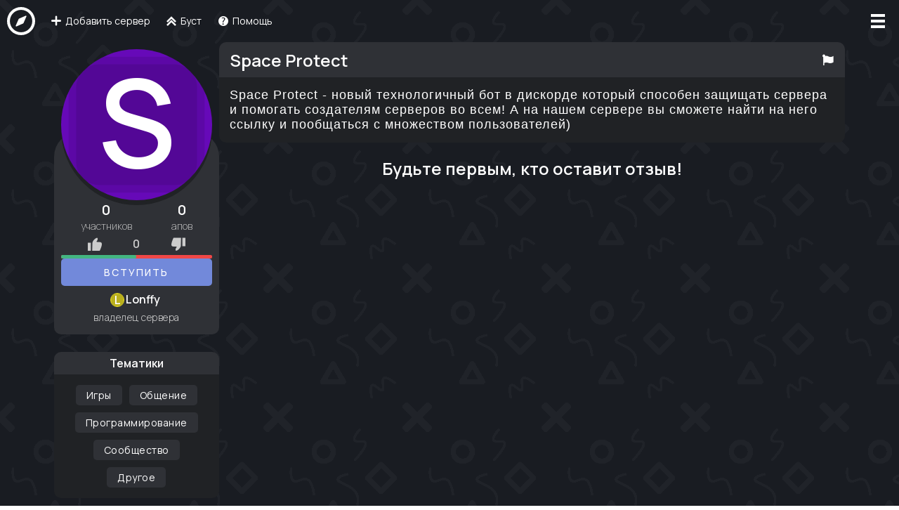

--- FILE ---
content_type: text/html; charset=utf-8
request_url: https://server-discord.com/1010832338990661642
body_size: 7814
content:
<!doctype html>
<html data-n-head-ssr lang="ru" data-theme="dark" data-n-head="%7B%22lang%22:%7B%22ssr%22:%22ru%22%7D,%22data-theme%22:%7B%22ssr%22:%22dark%22%7D%7D">
  <head >
    <meta data-n-head="ssr" charset="utf-8"><meta data-n-head="ssr" name="viewport" content="width=device-width, initial-scale=1"><meta data-n-head="ssr" name="msapplication-TileColor" content="#da532c"><meta data-n-head="ssr" property="og:site_name" content="Сервера Дискорд"><meta data-n-head="ssr" property="og:type" content="website"><meta data-n-head="ssr" data-hid="charset" charset="utf-8"><meta data-n-head="ssr" data-hid="mobile-web-app-capable" name="mobile-web-app-capable" content="yes"><meta data-n-head="ssr" data-hid="apple-mobile-web-app-title" name="apple-mobile-web-app-title" content="Server Discord"><meta data-n-head="ssr" data-hid="og:type" name="og:type" property="og:type" content="website"><meta data-n-head="ssr" itemprop="description" name="description" content="Дискорд сервер Space Protect. Сервер поддержки известного анти-краш бота защитника &#x27;Space protect&#x27;, данный бот способен защищать ваши сервера., тематики сервера: Игры, Общение, Программирование, Сообщество, Другое"><meta data-n-head="ssr" data-hid="description" name="description" content="Дискорд сервер Space Protect. Сервер поддержки известного анти-краш бота защитника &#x27;Space protect&#x27;, данный бот способен защищать ваши сервера., тематики сервера: Игры, Общение, Программирование, Сообщество, Другое"><meta data-n-head="ssr" itemprop="keywords" name="keywords" keywords="дискорд, каналы дискорд, сервер дискорд, сервера дискорд, дискорд сервера, лист серверов дискорд, топ серверов дискорд, русские сервера дискорд, список руских серверов дискорд, лучшие сервера дискорд, дискорд группы, дискорд общения, дискорд сервер Игры, дискорд сервер Общение, дискорд сервер Программирование, дискорд сервер Сообщество, дискорд сервер Другое"><meta data-n-head="ssr" property="og:url" content="https://server-discord.com/1010832338990661642"><meta data-n-head="ssr" property="og:title" content="Space Protect - Дискорд сервер"><meta data-n-head="ssr" property="og:description" content="Дискорд сервер Space Protect. Сервер поддержки известного анти-краш бота защитника &#x27;Space protect&#x27;, данный бот способен защищать ваши сервера."><meta data-n-head="ssr" property="og:image" content="https://cdn.discordapp.com/icons/1010832338990661642/f6ac9dfc5de3c5164867eecd40d431a1.png"><title>Space Protect - Дискорд сервер</title><link data-n-head="ssr" data-hid="favicon" rel="icon" type="image/x-icon" href="/favicon.ico"><link data-n-head="ssr" data-hid="favicon" rel="icon" type="image/svg+xml" href="/img/favicon.svg"><link data-n-head="ssr" rel="apple-touch-icon" sizes="180x180" href="/img/apple-touch-icon.png"><link data-n-head="ssr" rel="icon" type="image/png" sizes="32x32" href="/img/favicon-32x32.png"><link data-n-head="ssr" rel="icon" type="image/png" sizes="16x16" href="/img/favicon-16x16.png"><link data-n-head="ssr" rel="icon" type="mask-icon" color="#999999" href="/img/safari-pinned-tab.svg"><link data-n-head="ssr" rel="preconnect" href="https://fonts.googleapis.com"><link data-n-head="ssr" rel="preconnect" href="https://fonts.gstatic.com" crossOrigin="true"><link data-n-head="ssr" rel="stylesheet" href="https://fonts.googleapis.com/css2?family=Manrope:wght@200;300;400;500;600&amp;display=swap" crossOrigin="true"><link data-n-head="ssr" data-hid="shortcut-icon" rel="shortcut icon" href="favicon.ico"><link data-n-head="ssr" data-hid="apple-touch-icon" rel="apple-touch-icon" href="/_nuxt/icons/icon_512x512.1b653d.png" sizes="512x512"><link data-n-head="ssr" rel="manifest" href="/_nuxt/manifest.478f4200.json" data-hid="manifest"><script data-n-head="ssr" src="/js/focus-visible.min.js"></script><script data-n-head="ssr" src="/js/ya-metrica.js"></script><link rel="stylesheet" href="/_nuxt/css/27a9eef8aa8417f28707.css"><link rel="stylesheet" href="/_nuxt/css/8723ce68fdfca4ea8887.css"><link rel="stylesheet" href="/_nuxt/css/88bee7d190338b7393a2.css"><link rel="stylesheet" href="/_nuxt/css/4812cde052fe53495c2b.css">
  </head>
  <body >
    <div data-server-rendered="true" id="__nuxt"><div id="__layout"><div class="wrapper" data-v-0e819304><header class="header" data-v-3bcdd52f data-v-0e819304><div role="banner" class="header-left" data-v-3bcdd52f><a href="/" aria-label="На главную" class="header-left__home header-nav--hover nuxt-link-active" data-v-3bcdd52f><svg xmlns="http://www.w3.org/2000/svg" width="1024" height="1024" viewBox="0 0 1024 1024" class="logotype" data-v-d5aef0ea data-v-3bcdd52f><path d="M512,1024A511.8,511.8,0,0,1,0,512,511.8,511.8,0,0,1,512,0a511.8,511.8,0,0,1,512,512,511.8,511.8,0,0,1-512,512Zm0-920.5c-225.3,0-408.5,183.2-408.5,408.5S286.7,920.5,512,920.5,920.5,737.3,920.5,512,737.3,103.5,512,103.5Z" style="fill: currentColor" data-v-d5aef0ea></path> <path d="M594,594a31.4,31.4,0,0,1-10.4,7.3L459.9,655.4,346,705.3c-19.9,8.6-35.9-7.4-27.3-27.3l49.9-113.9,54.1-123.7a36.8,36.8,0,0,1,17.7-17.7l123.7-54.1L678,318.7c19.9-8.6,35.9,7.4,27.3,27.3L655.4,459.9,601.3,583.6A31.4,31.4,0,0,1,594,594Z" style="fill: currentColor" data-v-d5aef0ea></path></svg></a> <nav role="navigation" class="header-nav-container" data-v-3bcdd52f><ul class="header-nav" data-v-3bcdd52f><li data-v-3bcdd52f><a href="/add-guild" class="header-nav--hover" data-v-3bcdd52f><span class="icon-add" data-v-3bcdd52f></span> <span class="header-nav__text" data-v-3bcdd52f>
              Добавить сервер
            </span></a></li> <li data-v-3bcdd52f><a href="/boost" class="header-nav--hover" data-v-3bcdd52f><span class="icon-boost" data-v-3bcdd52f></span> <span class="header-nav__text" data-v-3bcdd52f>
              Буст
            </span></a></li> <li data-v-3bcdd52f><a href="/help" class="header-nav--hover" data-v-3bcdd52f><span class="icon-help" data-v-3bcdd52f></span> <span class="header-nav__text" data-v-3bcdd52f>
              Помощь
            </span></a></li></ul></nav></div> <!----> <div class="header-right" data-v-3bcdd52f><div class="menu" data-v-21afce46 data-v-3bcdd52f><button aria-label="Меню" class="header-user hoverable header-guest" style="display:;" data-v-21afce46><svg viewBox="0 0 50 50" fill="var(currentColor)" data-v-21afce46><rect x="0" y="0" width="50" height="10" data-v-21afce46></rect> <rect x="0" y="20" width="50" height="10" data-v-21afce46></rect> <rect x="0" y="40" width="50" height="10" data-v-21afce46></rect></svg></button> <div id="dropdown-menu" role="menu" class="header-menu" style="display:none;" data-v-21afce46 data-v-21afce46><ul data-v-21afce46><li data-v-21afce46><button class="header__item header-right-theme" data-v-21afce46><span class="icon-logout" data-v-21afce46></span> Войти
          </button></li> <!----> <!----> <!----> <!----> <li class="header-menu-mobile" data-v-21afce46><a href="/add-guild" class="header__item" data-v-21afce46><span class="icon-add" data-v-21afce46></span> Добавить сервер
          </a></li> <li class="header-menu-mobile" data-v-21afce46><a href="/boost" class="header__item" data-v-21afce46><span class="icon-boost" data-v-21afce46></span> Буст
          </a></li> <li class="header-menu-mobile" data-v-21afce46><a href="/help" class="header__item" data-v-21afce46><span class="icon-help" data-v-21afce46></span> Помощь
          </a></li> <li data-v-21afce46><a target="_blank" href="https://bots.server-discord.com/" class="header__item" data-v-21afce46>
            Мониторинг ботов
          </a></li> <!----> <hr data-v-21afce46> <li data-v-21afce46><label for="theme" class="checkbox header-menu__span" data-v-48eb1e91 data-v-21afce46><span class="header__item--theme" data-v-48eb1e91 data-v-21afce46><span class="icon-dark" data-v-48eb1e91 data-v-21afce46></span> Тёмная тема
            </span> <input id="theme" type="checkbox" class="checkbox-input" data-v-48eb1e91> <span class="checkbox-indicator" data-v-48eb1e91></span></label></li></ul></div></div></div></header> <div class="toast-container" data-v-52d82273 data-v-0e819304><div data-v-52d82273></div></div> <div class="scroll-to-top-container" style="display:none;" data-v-ba773f7e data-v-0e819304 data-v-0e819304><button data-title="Наверх" aria-label="Наверх" class="scroll-to-top tooltip" data-v-ba773f7e><span class="icon-boost" data-v-ba773f7e></span></button></div> <main class="my-little-container--full" data-v-0e819304><div class="container" data-v-d649b8c8 data-v-0e819304><div class="guild-container" data-v-d649b8c8><div class="guild-container__left" data-v-d649b8c8><div class="guild-thumbnail" data-v-d649b8c8><div class="guild-thumbnail-image" data-v-d649b8c8><picture aria-label="" priority="low" loading="lazy" viewBox="0 0 100 100" class="guildAboutPage" data-v-cb799782 data-v-d649b8c8><img data-src="[data-uri]" aria-label="" loading="lazy" importance="low" decoding="async" async="async" priority="low" data-v-cb799782> <!----></picture> <div class="imageShadow" data-v-d649b8c8></div></div> <div class="guild--thumbnail__labels" data-v-d649b8c8><div class="guild-info-signature" data-v-d649b8c8><div class="guild-info-signature__members" data-v-d649b8c8><span class="guild-info-signature__members-count" data-v-d649b8c8>
                0
              </span>участников
            </div></div> <div class="guild-info-signature" data-v-d649b8c8><div class="guild-info-signature__members" data-v-d649b8c8><span class="guild-info-signature__members-count" data-v-d649b8c8>
                0
              </span>апов
            </div></div></div> <div class="guild-thumbnail-rating" data-v-d649b8c8><div class="guild-thumbnail-rating-wrapper" data-v-d649b8c8><button aria-label="Рейтинг плюс" class="guild-thumbnail-rating__button guild-thumbnail-rating-plus" data-v-d649b8c8><span class="icon-like" data-v-d649b8c8></span></button> <div class="v-popover" data-v-d649b8c8><div class="trigger" style="display:inline-block;"><button aria-label="Оценки сервера" class="guild-thumbnail-rating-score" data-v-d649b8c8>
                0
              </button> </div> <div id="popover_g49rnqs7yg" aria-hidden="true" tabindex="0" class="tooltip popover vue-popover-theme" style="visibility:hidden;"><div class="wrapper"><div class="tooltip-inner popover-inner" style="position:relative;"><div><div class="popover-rating" data-v-d649b8c8><span class="icon-like" data-v-d649b8c8></span> <span data-v-d649b8c8>0</span> <span data-v-d649b8c8>/</span> <span class="icon-dislike" data-v-d649b8c8></span> <span data-v-d649b8c8>0</span></div></div> <div tabindex="-1" class="resize-observer" data-v-8859cc6c></div></div> <div class="tooltip-arrow popover-arrow"></div></div></div></div> <button aria-label="Рейтинг минус" class="guild-thumbnail-rating__button guild-thumbnail-rating-minus" data-v-d649b8c8><span class="icon-dislike" data-v-d649b8c8></span></button> <div class="guild-rating-holder" data-v-d649b8c8><div class="guild-rating-data" style="width:50%;" data-v-d649b8c8></div></div></div></div> <div class="guild-thumbnail-join" data-v-d649b8c8><button aria-label="Вступить на серверSpace Protect" class="hoverable" data-v-d649b8c8>
            Вступить
          </button></div> <div class="guild__owner-holder" data-v-d649b8c8><div class="v-popover" data-v-d649b8c8><div class="trigger" style="display:inline-block;"><span class="guild__owner" data-v-d649b8c8><!----> <span class="guild-info-signature__span" data-v-d649b8c8>
                Lonffy
              </span></span> </div> <div id="popover_h6w2g8lwa2" aria-hidden="true" tabindex="0" class="tooltip popover vue-popover-theme" style="visibility:hidden;"><div class="wrapper"><div class="tooltip-inner popover-inner" style="position:relative;"><div><div class="pop-Profile loading" data-v-0b0bdb63><div class="pop-Profile__head" data-v-0b0bdb63><div class="pop-Profile__head-picture" data-v-0b0bdb63><picture aria-label="" priority="low" loading="lazy" viewBox="0 0 100 100" class="comment" data-v-cb799782 data-v-0b0bdb63><!----> <svg role="img" aria-label="" viewBox="0 0 100 100" xmlns="http://www.w3.org/2000/svg" style="user-select: none" data-v-cb799782><rect x="0" y="0" width="100" height="100" style="fill:red;" data-v-cb799782></rect> <rect x="5" y="5" width="90" height="90" rx="15" style="fill: black; opacity: 0.1" data-v-cb799782></rect> <rect x="10" y="10" width="80" height="80" rx="15" style="fill: black; opacity: 0.1" data-v-cb799782></rect> <text x="50" y="78" text-anchor="middle" data-v-cb799782><tspan style="font-size: 80px; font-weight: bold; fill: white; line-height: 80px" data-v-cb799782>
        
      </tspan></text></svg></picture></div> <div class="pop-Profile__head-name" data-v-0b0bdb63><span class="pop-Profile__head-name__span" data-v-0b0bdb63>
        NULL#0000
      </span></div></div> <ul class="pop-Profile__mid" data-v-0b0bdb63><li data-v-0b0bdb63>Комментариев: 123</li> <li data-v-0b0bdb63>Варнов: 0</li></ul> <ul class="pop-Profile__bottom" data-v-0b0bdb63></ul></div></div> <div tabindex="-1" class="resize-observer" data-v-8859cc6c></div></div> <div class="tooltip-arrow popover-arrow"></div></div></div></div> <span class="guild__owner-label" data-v-d649b8c8>
            владелец сервера
          </span></div></div> <div class="guild-widgets" data-v-d649b8c8><div class="widget-container" data-v-e2901250 data-v-d649b8c8><h4 class="widget-container__h4" data-v-e2901250>
    Тематики
  </h4> <div class="widget-container__content" data-v-e2901250><div class="guild-tags" data-v-0b76f562 data-v-d649b8c8><a href="/category/games" aria-label="Категория Игры" class="guild-tags__unit" data-v-0b76f562>
    Игры
  </a><a href="/category/communication" aria-label="Категория Общение" class="guild-tags__unit" data-v-0b76f562>
    Общение
  </a><a href="/category/programming" aria-label="Категория Программирование" class="guild-tags__unit" data-v-0b76f562>
    Программирование
  </a><a href="/category/community" aria-label="Категория Сообщество" class="guild-tags__unit" data-v-0b76f562>
    Сообщество
  </a><span aria-label="Категория Другое" to="[object Object]" class="guild-tags__unit" data-v-0b76f562>
    Другое
  </span></div></div></div> <!----> <!----></div></div> <div class="guild-container__right" data-v-d649b8c8><div class="guild-info" data-v-d649b8c8><div class="guild-info-header" data-v-d649b8c8><h2 data-v-d649b8c8>Space Protect</h2> <button aria-label="Пожаловаться на сервер" data-title="Пожаловаться на сервер" class="guilds-info-header-report" data-v-d649b8c8><span class="icon-flag" data-v-d649b8c8></span></button></div> <div class="guild-info-scroll" data-v-d649b8c8><article data-v-d649b8c8>Space Protect - новый технологичный бот в дискорде который способен защищать сервера и помогать создателям серверов во всем! А на нашем сервере вы сможете найти на него ссылку и пообщаться с множеством пользователей)</article></div></div> <div class="guild-comments" data-v-d649b8c8><!----> <!----> <!----><!----><!----></div></div></div></div></main> <footer data-v-d629359c data-v-0e819304><div class="container" data-v-d629359c><div class="custom-shape-divider-bottom-1635780211" data-v-d629359c><svg data-name="Layer 1" xmlns="http://www.w3.org/2000/svg" viewBox="0 0 1200 120" preserveAspectRatio="none" data-v-d629359c><path d="M321.39,56.44c58-10.79,114.16-30.13,172-41.86,82.39-16.72,168.19-17.73,250.45-.39C823.78,31,906.67,72,985.66,92.83c70.05,18.48,146.53,26.09,214.34,3V0H0V27.35A600.21,600.21,0,0,0,321.39,56.44Z" class="shape-fill" data-v-d629359c></path></svg></div> <div role="contentinfo" data-v-d629359c><h2 data-v-d629359c>О нас</h2> <p data-v-d629359c>
        Проект «Server-Discord.com» представляет из себя веб-сайт, размещающий у себя сервера пользователей программы
        Discord. При использовании сайта вы принимаете условия использования.
        <br data-v-d629359c> <br data-v-d629359c>
        server-discord.com не является аффилированным лицом компании «Discord Inc».
        <br data-v-d629359c> <br data-v-d629359c> <br data-v-d629359c> <a href="mailto:support@sdc.su" class="mail" data-v-d629359c>
          support@sdc.su
        </a></p></div> <div data-v-d629359c><h2 data-v-d629359c>Навигация</h2> <ul data-v-d629359c><li data-v-d629359c><a href="/add-guild" data-v-d629359c>
            Добавить сервер
          </a></li> <li data-v-d629359c><a href="/boost" data-v-d629359c>
            Буст
          </a></li> <li data-v-d629359c><a href="/guilds-setup" data-v-d629359c>
            Создание серверов
          </a></li> <li data-v-d629359c><a href="/help" data-v-d629359c>
            Помощь
          </a></li> <li data-v-d629359c><a href="/partners" data-v-d629359c>
            Партнёры
          </a></li> <li data-v-d629359c><a target="_blank" href="https://vare.pw/" data-v-d629359c>
            Разработчики
          </a></li> <li data-v-d629359c><a href="/help#rules" data-v-d629359c>
            Условия использования
          </a></li></ul></div> <div data-v-d629359c><h2 data-v-d629359c>API</h2> <ul data-v-d629359c><li data-v-d629359c><a href="https://docs.server-discord.com/" data-v-d629359c>
            Документация
          </a></li> <li data-v-d629359c><a href="https://docs.server-discord.com/#biblioteki-dlya-raboty-s-sd.c-api" data-v-d629359c>
            Библиотеки
          </a></li></ul></div> <div data-v-d629359c><h2 data-v-d629359c>Наши социальные сети</h2> <ul data-v-d629359c><li data-v-d629359c><a target="_blank" href="https://discord.gg/8KKVhTU" data-v-d629359c>
            Discord Сервер
          </a></li> <li data-v-d629359c><a target="_blank" href="https://vk.com/server_discord" data-v-d629359c>
            Группа ВКонтакте
          </a></li> <li data-v-d629359c><a target="_blank" href="https://t.me/vare_server_discord" data-v-d629359c>
            Канал Telegram
          </a></li></ul></div> <div data-v-d629359c><h2 data-v-d629359c>Категории серверов</h2> <ul data-v-d629359c><li data-v-d629359c><a href="/category/anime" data-v-d629359c>
            Аниме
          </a></li><li data-v-d629359c><a href="/category/games" data-v-d629359c>
            Игры
          </a></li><li data-v-d629359c><a href="/category/art" data-v-d629359c>
            Искусство
          </a></li><li data-v-d629359c><a href="/category/business" data-v-d629359c>
            Бизнес
          </a></li><li data-v-d629359c><a href="/category/music" data-v-d629359c>
            Музыка
          </a></li><li data-v-d629359c><a href="/category/communication" data-v-d629359c>
            Общение
          </a></li><li data-v-d629359c><a href="/category/rp" data-v-d629359c>
            RolePlay
          </a></li><li data-v-d629359c><a href="/category/policy" data-v-d629359c>
            Политика
          </a></li><li data-v-d629359c><a href="/category/programming" data-v-d629359c>
            Программирование
          </a></li><li data-v-d629359c><a href="/category/community" data-v-d629359c>
            Сообщество
          </a></li><li data-v-d629359c><a href="/category/technologies" data-v-d629359c>
            Технологии
          </a></li><li data-v-d629359c><a href="/category/films" data-v-d629359c>
            Фильмы
          </a></li><li data-v-d629359c><a href="/category/humor" data-v-d629359c>
            Юмор
          </a></li></ul></div> <div data-v-d629359c><h2 data-v-d629359c>Мониторинги Discord</h2> <ul data-v-d629359c><li data-v-d629359c><a href="https://server-discord.com" data-v-d629359c>
            Мониторинг Серверов
          </a></li> <li data-v-d629359c><a href="https://bots.server-discord.com" data-v-d629359c>
            Мониторинг Discord Ботов
          </a></li></ul></div></div> <div class="copyright" data-v-d629359c><span data-v-d629359c>
      © 2018 - 2026
      <a href="//vare.pw" target="_blank" data-v-d629359c>
        ООО &quot;ВЭЙР&quot;
      </a></span> <span style="display:none;" data-v-d629359c><br data-v-d629359c>

      Кликов осталось: <b data-v-d629359c>5</b></span></div></footer> <!----></div></div></div><script>window.__NUXT__=(function(a,b,c,d,e,f,g,h,i,j){return {layout:"default",data:[{}],fetch:{},error:a,state:{appData:{banner:{id:"1239260433551200276",name:"XIVIVIDE",members:81454,description:"⚠️ Внимание! Самый опасный Discord сервер - XIVIVIDE 🌪 Уровень токсичности зашкаливает 📈💥😡",icon:"a_22dec9f014cefe6ec09b03fc315f5d25",isBot:c,isClose:b,isJoinCaptcha:b,boost:{type:d,endAt:a,color:a,background:a,iconGif:a},upperPin:a,rating:{total:g,comments:d},tags:a,pins:[],up:{count:a,at:a}},pins:[{workName:"vare",name:"VARE Team",description:"Участник команды разработчиков Vare"},{workName:"sdcpartner",name:"Партнер сайта",description:"Официальный партнёр проекта"},{workName:"verified",name:"Верифицированный сервер",description:"Сервера, получившие верификацию от Discord."},{workName:"partner",name:"Партнёр Discord",description:"Сервера, учавствующие в партнёрской программе Discord."},{workName:"boost",name:"Буст сервер",description:"За буст сервера на мониторинге"},{workName:"bughunter",name:"Тестировщик сайта",description:"За участие в бета-теста сайта."},{workName:"botdev",name:"Разработчик ботов",description:"Сервер разработчика ботов."},{workName:"youtube",name:"Блоггер",description:"Сервера, связанные с деятельностю на YouTube."},{workName:"twitch",name:"Стример",description:"Сервера, связанные с деятельностю на Twitch."},{workName:"seniority",name:"Выслуга лет",description:"Сервер, сыгравший определённую роль в жизни мониторинга и был с самого начала."}],socials:{vk:{name:"VKontakte",link:"vk.com\u002F"},youtube:{name:"YouTube",link:"youtube.com\u002F"},twitch:{name:"Twitch",link:"twitch.tw\u002F"},website:{name:"Website",link:"https:\u002F\u002F"}},uploadTypes:["iconGif","background","backgroundFull"],reports:{ups:{text:c,optional:b},marks:{text:c,optional:b},name:{text:b},description:{text:b},icon:{text:b},links:{text:c,optional:c},other:{text:c,optional:b}},comments:{reports:{swear:{text:b},duplicate:{text:c,optional:c},ad:{text:b},critic:{text:c,optional:b},other:{text:c,optional:b}}},roles:{USER:d,PREMIUM:f,MODERATOR:g,MANAGER:3,ADMIN:4}},doodleId:f,featureUnlock:{footerClicks:d},guildForm:{id:a,language:a,name:a,icon:a,description:e,descriptionFull:e,isClose:b,isJoinCaptcha:b,boost:{type:a,iconGif:a,color:a,background:a,backgroundFull:a,hasShortLink:a,shortLink:a},upperPin:a,socials:{},invite:{id:a,isChecking:b,isValid:b},tags:[],pins:[]},guildPage:{id:"1010832338990661642",name:"Space Protect",iconId:"f6ac9dfc5de3c5164867eecd40d431a1",membersCount:d,upsCount:d,descriptionShort:"Сервер поддержки известного анти-краш бота защитника 'Space protect', данный бот способен защищать ваши сервера.",descriptionFull:"Space Protect - новый технологичный бот в дискорде который способен защищать сервера и помогать создателям серверов во всем! А на нашем сервере вы сможете найти на него ссылку и пообщаться с множеством пользователей)",isClose:b,isJoinCaptcha:b,tags:["games","communication","programming","community","more"],rating:{total:d,plus:d,minus:d},owner:{id:"1002325270931447840",avatarId:e,username:"Lonffy#7875",avatar:a},pins:[],upperPin:a,links:[],boostFeatures:{boostType:d,color:e,backgroundImage:a,gifAvatar:a},comments:[],commentCount:a,commentsSort:"-createdAt",commentsPage:f,user:{commentText:a,commentTextInput:a,commentId:a,guildRate:a},socials:[]},guilds:{discordGuilds:[],sdcGuilds:[],lastUpdate:d},menu:{opened:b,darkMode:c,scroll:d,backURL:h},pageControl:{guilds:[],page:f,findCount:a,totalCount:a,guildsPerPage:25,search:e,language:i,tags:[],isBoost:b,isClose:b,sort:j,DATA_FETCHING:c,DATA_FETCHING_START_TIME:a,DATA_FETCHING_FINISH_TIME:a},popProfiles:{cachedUsers:{}},search:{count:d,page:d,random:e,find:e,lang:i,sort:j,tags:[],boost:b,close:b},session:{session:a,accessToken:a,discordToken:a,autoLogin:c,user:{avatar:a,discriminator:a,id:a,username:a,role:void 0}}},serverRendered:c,routePath:"\u002F1010832338990661642",config:{clientId:"464272403766444044",HCAPTCHASite:"b44d943d-59f9-432b-9ad9-ea4537e03f9e",discordApiVersion:9,discordCDN:"https:\u002F\u002Fcdn.discordapp.com",WEB_SERVICE:"https:\u002F\u002Fserver-discord.com",axios:{browserBaseURL:"https:\u002F\u002Fserver-discord.com\u002Fapi"},_app:{basePath:h,assetsPath:"\u002F_nuxt\u002F",cdnURL:a}}}}(null,false,true,0,"",1,2,"\u002F","al","up"));</script><script>!function(){var e=document,t=e.createElement("script");if(!("noModule"in t)&&"onbeforeload"in t){var n=!1;e.addEventListener("beforeload",function(e){if(e.target===t)n=!0;else if(!e.target.hasAttribute("nomodule")||!n)return;e.preventDefault()},!0),t.type="module",t.src=".",e.head.appendChild(t),t.remove()}}();</script><script nomodule src="/_nuxt/js/963b03625bad61b2c60d.js" defer></script><script type="module" src="/_nuxt/js/b31acf1e8597e5a961f8.js" defer></script><script nomodule src="/_nuxt/js/1efdf8c16cdb8b6b4779.js" defer></script><script type="module" src="/_nuxt/js/e7d51063cb3b4cc1c9e5.js" defer></script><script nomodule src="/_nuxt/js/01b7729525a5bbf60ec7.js" defer></script><script type="module" src="/_nuxt/js/acf4a3012f837ed29fb9.js" defer></script><script nomodule src="/_nuxt/js/1474a547f5c9f0edc699.js" defer></script><script nomodule src="/_nuxt/js/24b890977a93237322b9.js" defer></script><script type="module" src="/_nuxt/js/76b5805657b1f95c0c92.js" defer></script><script nomodule src="/_nuxt/js/32485396f3cb732fc6c5.js" defer></script><script type="module" src="/_nuxt/js/8ca3a918cdeda1542154.js" defer></script><script nomodule src="/_nuxt/js/528982ea61de786eb2d1.js" defer></script><script type="module" src="/_nuxt/js/c5b10f9dc0533379b945.js" defer></script><script nomodule src="/_nuxt/js/7b6e9b9a0c29449b41cf.js" defer></script><script type="module" src="/_nuxt/js/64d4ff639da698ff135f.js" defer></script><script nomodule src="/_nuxt/js/6b72b97add0f67f32e9b.js" defer></script><script type="module" src="/_nuxt/js/807117c00679d6ce5413.js" defer></script>
  </body>
</html>


--- FILE ---
content_type: text/css; charset=UTF-8
request_url: https://server-discord.com/_nuxt/css/8723ce68fdfca4ea8887.css
body_size: 6355
content:
.checkbox[data-v-48eb1e91]{-webkit-box-align:center;-moz-box-align:center;-ms-flex-align:center;-webkit-box-pack:justify;-moz-box-pack:justify;-ms-flex-pack:justify;-webkit-align-items:center;align-items:center;display:-webkit-box;display:-webkit-flex;display:-moz-box;display:-ms-flexbox;display:flex;-webkit-justify-content:space-between;justify-content:space-between}.checkbox-input[data-v-48eb1e91]{opacity:0;position:absolute}.checkbox-indicator[data-v-48eb1e91]{-ms-flex-negative:0;background:var(--main);border:.1em solid var(--main);-webkit-border-radius:50px;-moz-border-radius:50px;border-radius:50px;-webkit-box-shadow:var(--shadow);-moz-box-shadow:var(--shadow);box-shadow:var(--shadow);cursor:pointer;display:block;-webkit-flex-shrink:0;flex-shrink:0;height:1.8em;position:relative;-webkit-transition:all .2s ease-in-out;-o-transition:all .2s ease-in-out;-moz-transition:all .2s ease-in-out;transition:all .2s ease-in-out;width:3.2em}.checkbox-indicator[data-v-48eb1e91]:after{background:var(--font-additional);-webkit-border-radius:50%;-moz-border-radius:50%;border-radius:50%;content:"";height:1.2em;left:10%;position:absolute;top:50%;-webkit-transform:translateY(-50%);-moz-transform:translateY(-50%);-ms-transform:translateY(-50%);-o-transform:translateY(-50%);transform:translateY(-50%);-webkit-transition:all .1s ease-in-out;-o-transition:all .1s ease-in-out;-moz-transition:all .1s ease-in-out;transition:all .1s ease-in-out;width:1.2em}.checkbox-input:focus~.checkbox-indicator[data-v-48eb1e91]{border-color:var(--font-additional)}.checkbox-input:checked~.checkbox-indicator[data-v-48eb1e91]{background:var(--pseudo-green)}.checkbox-input:checked~.checkbox-indicator[data-v-48eb1e91]:after{background:#fff;left:-webkit-calc(90% - 1.2em);left:-moz-calc(90% - 1.2em);left:calc(90% - 1.2em)}.checkbox-input:disabled~.checkbox-indicator[data-v-48eb1e91]:after{opacity:.3}.guildAddIcon img[data-v-cb799782],.guildAddIcon svg[data-v-cb799782]{-webkit-border-radius:10px;-moz-border-radius:10px;border-radius:10px;height:64px}.guildAddIcon[data-v-cb799782]{height:64px;margin:10px}.profileIcon img[data-v-cb799782],.profileIcon svg[data-v-cb799782],.profileIcon[data-v-cb799782]{-webkit-border-radius:100%;-moz-border-radius:100%;border-radius:100%;height:24px;margin-right:5px;width:24px}.profileIconHeader img[data-v-cb799782],.profileIconHeader svg[data-v-cb799782]{-webkit-border-radius:100%;-moz-border-radius:100%;border-radius:100%;height:100%;-o-object-fit:cover;object-fit:cover;width:100%}.guildMainPage[data-v-cb799782]{margin:auto}.guildMainPage img[data-v-cb799782],.guildMainPage svg[data-v-cb799782]{-webkit-border-radius:50%;-moz-border-radius:50%;border-radius:50%;display:block;grid-area:b;height:86px;margin:auto;max-height:128px;max-width:128px;-o-object-fit:cover;object-fit:cover;-webkit-transition:all .1s ease-in-out;-o-transition:all .1s ease-in-out;-moz-transition:all .1s ease-in-out;transition:all .1s ease-in-out;width:86px}.guildMainPage img[data-v-cb799782]:hover,.guildMainPage svg[data-v-cb799782]:hover{border-color:#ccc;border-color:var(--font-additional,#ccc)}.guildAboutPage[data-v-cb799782]{height:215px;width:215px}.guildAboutPage img[data-v-cb799782],.guildAboutPage svg[data-v-cb799782]{background:var(--main-reaccent)!important;-webkit-border-radius:50%;-moz-border-radius:50%;border-radius:50%;height:100%;width:100%}.guildSignature img[data-v-cb799782],.guildSignature svg[data-v-cb799782]{-webkit-border-radius:24px;-moz-border-radius:24px;border-radius:24px;height:24px;padding:2px;width:24px}.guildSignature[data-v-cb799782]{display:-webkit-box;display:-webkit-flex;display:-moz-box;display:-ms-flexbox;display:flex}.comment img[data-v-cb799782],.comment svg[data-v-cb799782]{-webkit-border-radius:50%;-moz-border-radius:50%;border-radius:50%;height:100%;width:100%}.comment[data-v-cb799782]{height:48px;width:48px}.commentAuthor img[data-v-cb799782],.commentAuthor svg[data-v-cb799782]{-webkit-border-radius:50%;-moz-border-radius:50%;border-radius:50%;height:26px;width:26px}.commentAuthor[data-v-cb799782]{height:26px;width:26px}.partnerIcon img[data-v-cb799782],.partnerIcon svg[data-v-cb799782]{border:2px solid var(--main);-webkit-border-radius:5px;-moz-border-radius:5px;border-radius:5px;display:inline-block;height:32px;width:32px}.partnerIcon[data-v-cb799782]{height:32px;margin:auto;width:32px}.header-menu--exit[data-v-21afce46]{color:var(--pseudo-red)!important}.header-menu--exit[data-v-21afce46]:hover{background:var(--pseudo-red)!important;color:#fff!important}.header-menu[data-v-21afce46]{-webkit-border-radius:10px;-moz-border-radius:10px;border-radius:10px;-webkit-box-shadow:var(--shadow);-moz-box-shadow:var(--shadow);box-shadow:var(--shadow);margin-top:10px;max-width:350px;min-width:185px;position:absolute;right:0;text-align:left;z-index:3}@media(max-width:700px){.header-menu[data-v-21afce46]{left:0;margin-top:0;max-height:100%;max-width:100%;top:60px}}.header-menu-mobile[data-v-21afce46]{display:none}@media(max-width:700px){.header-menu-mobile[data-v-21afce46]{display:block}}.header-menu ul[data-v-21afce46]{-webkit-box-orient:vertical;-webkit-box-direction:normal;-moz-box-orient:vertical;-moz-box-direction:normal;-webkit-backdrop-filter:blur(2px);backdrop-filter:blur(2px);background:var(--main-reaccent);border:2px solid var(--main);-webkit-border-radius:10px;-moz-border-radius:10px;border-radius:10px;display:-webkit-box;display:-webkit-flex;display:-moz-box;display:-ms-flexbox;display:flex;-webkit-flex-direction:column;-ms-flex-direction:column;flex-direction:column;gap:5px;list-style-type:none;margin:0;padding:5px;width:100%}@media(max-width:700px){.header-menu ul[data-v-21afce46]{border:none;-webkit-border-radius:0;-moz-border-radius:0;border-radius:0;padding:0}}.header__item[data-v-21afce46]{background:none;border:none;-webkit-border-radius:10px;-moz-border-radius:10px;border-radius:10px;color:var(--font);display:block;font-size:14px;padding:8px 15px 8px 8px;text-align:left;-webkit-text-decoration:none;text-decoration:none;-webkit-transition:all .1s;-o-transition:all .1s;-moz-transition:all .1s;transition:all .1s;width:100%}.header__item[data-v-21afce46]:not(.header__item--disabled):hover{background:var(--extra-accent);color:#fff}@media(max-width:700px){.header__item[data-v-21afce46]{-webkit-border-radius:0;-moz-border-radius:0;border-radius:0;display:-webkit-box;display:-webkit-flex;display:-moz-box;display:-ms-flexbox;display:flex;font-size:18px;gap:0 .5rem}.header__item[data-v-21afce46]:not(.header__item--disabled):after{content:">";font-size:20px;margin-left:auto}.header__item--theme[data-v-21afce46]{display:-webkit-box;display:-webkit-flex;display:-moz-box;display:-ms-flexbox;display:flex;gap:0 .5rem}}.header-menu ul hr[data-v-21afce46]{border-width:1px;margin:0 -5px;width:-webkit-calc(100% + 10px);width:-moz-calc(100% + 10px);width:calc(100% + 10px)}@media(max-width:700px){.header-menu ul hr[data-v-21afce46]{margin:-5px}}.header-menu__span[data-v-21afce46]{color:var(--font);font-size:14px;padding:8px;width:100%}@media(max-width:700px){.header-menu__span[data-v-21afce46]{font-size:18px}}.header-menu ul li:first-child>span[data-v-21afce46]{cursor:default;display:-webkit-box;display:-webkit-flex;display:-moz-box;display:-ms-flexbox;display:flex;padding-left:10px}.header-menu ul li:first-child>button[data-v-21afce46]{-webkit-box-align:center;-moz-box-align:center;-ms-flex-align:center;-webkit-align-items:center;align-items:center;display:-webkit-box;display:-webkit-flex;display:-moz-box;display:-ms-flexbox;display:flex}.header-menu-profile[data-v-21afce46]{font-size:14px;font-weight:700;margin:auto 0;overflow:hidden;position:relative;-o-text-overflow:ellipsis;text-overflow:ellipsis;white-space:nowrap}@media(max-width:700px){.header-menu-profile[data-v-21afce46]{font-size:18px}}.bell-counter[data-v-21afce46]{-webkit-border-radius:100%;-moz-border-radius:100%;border-radius:100%;color:#fff;display:inline-block;height:20px;line-height:20px;text-align:center;width:20px}.hasNotifications[data-v-21afce46]{position:relative}.hasNotifications[data-v-21afce46]:after{background:var(--pseudo-red);-webkit-border-radius:50%;-moz-border-radius:50%;border-radius:50%;bottom:0;content:"";height:.8rem;position:absolute;right:0;width:.8rem}.header-user[data-v-21afce46]{background:none;border:2px solid var(--main-additional);-webkit-border-radius:100%;-moz-border-radius:100%;border-radius:100%;color:var(--font);cursor:pointer;height:40px;margin:10px;padding:1px;width:40px}.header-user[data-v-21afce46]:hover{border-color:var(--extra-accent)}.header-guest[data-v-21afce46]{fill:var(--font);border:none!important;-webkit-border-radius:0!important;-moz-border-radius:0!important;border-radius:0!important;padding:10px}.bell-counter.active[data-v-21afce46]{background:var(--pseudo-red)}@media(min-width:800px){.menu-enter-active[data-v-21afce46]{opacity:0;-webkit-transform:scale(.8);-moz-transform:scale(.8);-ms-transform:scale(.8);-o-transform:scale(.8);transform:scale(.8);-webkit-transition:all .1s ease-in-out;-o-transition:all .1s ease-in-out;-moz-transition:all .1s ease-in-out;transition:all .1s ease-in-out}.menu-enter-to[data-v-21afce46],.menu-leave-active[data-v-21afce46]{opacity:1;-webkit-transform:scale(1);-moz-transform:scale(1);-ms-transform:scale(1);-o-transform:scale(1);transform:scale(1)}.menu-leave-active[data-v-21afce46]{-webkit-transition:all .1s ease-in-out;-o-transition:all .1s ease-in-out;-moz-transition:all .1s ease-in-out;transition:all .1s ease-in-out}.menu-leave-to[data-v-21afce46]{opacity:0;-webkit-transform:scale(.8);-moz-transform:scale(.8);-ms-transform:scale(.8);-o-transform:scale(.8);transform:scale(.8)}}@media(max-width:800px){.menu-enter-active[data-v-21afce46]{opacity:0;-webkit-transition:all .1s ease-in-out;-o-transition:all .1s ease-in-out;-moz-transition:all .1s ease-in-out;transition:all .1s ease-in-out}.menu-enter-to[data-v-21afce46]{opacity:1}.menu-leave-active[data-v-21afce46]{opacity:1;-webkit-transition:all .1s ease-in-out;-o-transition:all .1s ease-in-out;-moz-transition:all .1s ease-in-out;transition:all .1s ease-in-out}.menu-leave-to[data-v-21afce46]{opacity:0}}.logotype[data-v-d5aef0ea]{-webkit-transition:-webkit-transform 40.00101001s ease-in;transition:-webkit-transform 40.00101001s ease-in;-o-transition:-o-transform 40.00101001s ease-in;-moz-transition:transform 40.00101001s ease-in,-moz-transform 40.00101001s ease-in;transition:transform 40.00101001s ease-in;transition:transform 40.00101001s ease-in,-webkit-transform 40.00101001s ease-in,-moz-transform 40.00101001s ease-in,-o-transform 40.00101001s ease-in}.logotype[data-v-d5aef0ea]:hover{-webkit-transform:rotate(180deg);-moz-transform:rotate(180deg);-ms-transform:rotate(180deg);-o-transform:rotate(180deg);transform:rotate(180deg)}.finder-enter-active[data-v-3bcdd52f]{-webkit-transform:translateY(-50px);-moz-transform:translateY(-50px);-ms-transform:translateY(-50px);-o-transform:translateY(-50px);transform:translateY(-50px);-webkit-transition:all .3s ease-out;-o-transition:all .3s ease-out;-moz-transition:all .3s ease-out;transition:all .3s ease-out}.finder-enter-to[data-v-3bcdd52f],.finder-leave-active[data-v-3bcdd52f]{-webkit-transform:translateY(0);-moz-transform:translateY(0);-ms-transform:translateY(0);-o-transform:translateY(0);transform:translateY(0)}.finder-leave-active[data-v-3bcdd52f]{-webkit-transition:all .3s ease-out;-o-transition:all .3s ease-out;-moz-transition:all .3s ease-out;transition:all .3s ease-out}.finder-leave-to[data-v-3bcdd52f]{-webkit-transform:translateY(-50px);-moz-transform:translateY(-50px);-ms-transform:translateY(-50px);-o-transform:translateY(-50px);transform:translateY(-50px)}.header[data-v-3bcdd52f]{-webkit-box-pack:justify;-moz-box-pack:justify;-ms-flex-pack:justify;display:-webkit-box;display:-webkit-flex;display:-moz-box;display:-ms-flexbox;display:flex;-webkit-justify-content:space-between;justify-content:space-between;position:-webkit-sticky;position:sticky;top:0;-webkit-transition:all .3s ease-in-out;-o-transition:all .3s ease-in-out;-moz-transition:all .3s ease-in-out;transition:all .3s ease-in-out;width:100%;z-index:10}@media(max-width:700px){.header[data-v-3bcdd52f]{padding:0}}.header--scrolled[data-v-3bcdd52f]{-webkit-backdrop-filter:blur(5px);backdrop-filter:blur(5px);background:var(--main-trasparent);-webkit-box-shadow:var(--shadow);-moz-box-shadow:var(--shadow);box-shadow:var(--shadow)}.header-left[data-v-3bcdd52f]{display:-webkit-box;display:-webkit-flex;display:-moz-box;display:-ms-flexbox;display:flex;float:left;grid-area:a}.header-left__home[data-v-3bcdd52f]{color:var(--font);height:60px;width:60px}.header-left a svg[data-v-3bcdd52f]{stroke:var(--logo-color);fill:var(--logo-color);height:100%;padding:10px;width:100%}.header-nav[data-v-3bcdd52f]{font-size:0;list-style-type:none;margin:0;padding:0}.header-nav li a[data-v-3bcdd52f]{-webkit-box-sizing:border-box;-moz-box-sizing:border-box;box-sizing:border-box;color:var(--font);display:block;font-size:14px;padding:0 10px;-webkit-text-decoration:none;text-decoration:none;-webkit-transition:all .05s;-o-transition:all .05s;-moz-transition:all .05s;transition:all .05s}.header-nav--hover[data-v-3bcdd52f]{position:relative}.header-nav--hover[data-v-3bcdd52f]:after{background:none;bottom:0;content:"";height:2px;left:0;position:absolute;-webkit-transition:all .2s ease-in-out;-o-transition:all .2s ease-in-out;-moz-transition:all .2s ease-in-out;transition:all .2s ease-in-out;width:100%}.header-nav--hover[data-v-3bcdd52f]:hover:after{background:var(--font)}.header-nav li[data-v-3bcdd52f]{display:inline-block;line-height:60px;padding-right:1px}.header-right[data-v-3bcdd52f]{position:relative}@media(max-width:700px){.header-right[data-v-3bcdd52f]{position:static}}.header-center[data-v-3bcdd52f]{-webkit-box-flex:1;-moz-box-flex:1;-ms-flex-item-align:center;-webkit-align-self:center;align-self:center;-webkit-flex:1;-ms-flex:1;flex:1;margin:0 2rem}.header-center-search[data-v-3bcdd52f],.header-center-search__container[data-v-3bcdd52f]{display:-webkit-box;display:-webkit-flex;display:-moz-box;display:-ms-flexbox;display:flex;width:100%}.header-center-search__container[data-v-3bcdd52f]{-webkit-transition:all .3s ease-in-out;-o-transition:all .3s ease-in-out;-moz-transition:all .3s ease-in-out;transition:all .3s ease-in-out}.header-center-search a[data-v-3bcdd52f],.header-center-search__container[data-v-3bcdd52f]{border:2px solid var(--main);-webkit-border-radius:.6rem;-moz-border-radius:.6rem;border-radius:.6rem;-webkit-box-shadow:var(--shadow);-moz-box-shadow:var(--shadow);box-shadow:var(--shadow)}.header-center-search a[data-v-3bcdd52f]{background:var(--main-accent);color:var(--font);display:block;font-size:14px;margin:auto auto auto 25px;padding:6px 18px;-webkit-text-decoration:none;text-decoration:none}.header-center-search a>span[data-v-3bcdd52f]{white-space:nowrap}.header-center-search a[data-v-3bcdd52f]:hover{background:var(--main-additional)}.header-center-search a span[data-v-3bcdd52f]:last-child{display:none}.header-center-search__input[data-v-3bcdd52f]{background:var(--main-reaccent);border:none;-webkit-border-radius:.5rem 0 0 .5rem;-moz-border-radius:.5rem 0 0 .5rem;border-radius:.5rem 0 0 .5rem;color:var(--font);display:block;font-size:1em;margin:auto;padding:8px 12px;width:100%}.header-center-search__container[data-v-3bcdd52f]:focus-within{-webkit-box-shadow:none;-moz-box-shadow:none;box-shadow:none}.header-center-search__input[data-v-3bcdd52f]:focus{outline:none}.header-center-search button[data-v-3bcdd52f]{-webkit-box-pack:center;-moz-box-pack:center;-ms-flex-pack:center;-webkit-box-align:center;-moz-box-align:center;-ms-flex-align:center;-ms-flex-item-align:center;-webkit-align-items:center;align-items:center;-webkit-align-self:center;align-self:center;background:var(--main-reaccent);border:none;-webkit-border-radius:0 .5rem .5rem 0;-moz-border-radius:0 .5rem .5rem 0;border-radius:0 .5rem .5rem 0;color:var(--font);cursor:pointer;display:-webkit-box;display:-webkit-flex;display:-moz-box;display:-ms-flexbox;display:flex;font-size:13px;height:100%;-webkit-justify-content:center;justify-content:center;-webkit-transition:all .1s;-o-transition:all .1s;-moz-transition:all .1s;transition:all .1s;width:32px}.header-center-search button[data-v-3bcdd52f]:hover{color:var(--font-additional)}.search-active[data-v-3bcdd52f]{font-size:17px!important}@media(max-width:640px){.header[data-v-3bcdd52f]{-webkit-box-pack:justify;-moz-box-pack:justify;-ms-flex-pack:justify;display:-webkit-box!important;display:-webkit-flex!important;display:-moz-box!important;display:-ms-flexbox!important;display:flex!important;-webkit-justify-content:space-between;justify-content:space-between;margin:auto}.header-nav__text[data-v-3bcdd52f]{display:inline}.header-nav-container--index .header-nav__text[data-v-3bcdd52f]{display:none}.header-center-search a[data-v-3bcdd52f]{padding:8px 12px!important}.header-center-search a span[data-v-3bcdd52f]:first-child{display:none!important}.header-center-search a span[data-v-3bcdd52f]:last-child{display:block!important;font-size:18px;line-height:14px}}@media(max-width:700px){.header-left[data-v-3bcdd52f]{margin-left:0!important}.header-center[data-v-3bcdd52f]{margin:auto 0!important}.header-nav-container[data-v-3bcdd52f]{display:none}}@media(max-width:500px){.header-menu[data-v-3bcdd52f]{background:var(--main-reaccent);height:-webkit-calc(100% - 60px)!important;height:-moz-calc(100% - 60px)!important;height:calc(100% - 60px)!important;max-width:none;min-width:0;min-width:auto;width:100%!important}.header-menu ul[data-v-3bcdd52f]{background:none;-webkit-border-radius:0;-moz-border-radius:0;border-radius:0;height:100%}.header-menu ul li a[data-v-3bcdd52f]{font-size:18px!important}.header-menu ul li[data-v-3bcdd52f]:last-child{margin-top:auto}.header-menu-profile[data-v-3bcdd52f]{font-size:18px!important}.header-center-search input[data-v-3bcdd52f]{width:100%!important}.header-center-search a[data-v-3bcdd52f]{margin-left:5px!important}.themeSwitcher__radio[data-v-3bcdd52f]{height:48px;width:48px}.themeSwitcher__radio[data-v-3bcdd52f]:after{font-size:36px;left:6px;line-height:36px;top:6px}}.toast-enter-active[data-v-52d82273]{opacity:0!important;-webkit-transform:translateY(-25px) scale(.8);-moz-transform:translateY(-25px) scale(.8);-ms-transform:translateY(-25px) scale(.8);-o-transform:translateY(-25px) scale(.8);transform:translateY(-25px) scale(.8);-webkit-transition:all .3s ease-out;-o-transition:all .3s ease-out;-moz-transition:all .3s ease-out;transition:all .3s ease-out}.toast-enter-to[data-v-52d82273],.toast-leave-active[data-v-52d82273]{opacity:1!important;-webkit-transform:translateY(0) scale(1);-moz-transform:translateY(0) scale(1);-ms-transform:translateY(0) scale(1);-o-transform:translateY(0) scale(1);transform:translateY(0) scale(1)}.toast-leave-active[data-v-52d82273]{position:absolute;-webkit-transition:all .3s ease-out;-o-transition:all .3s ease-out;-moz-transition:all .3s ease-out;transition:all .3s ease-out}.toast-leave-to[data-v-52d82273]{opacity:0!important;-webkit-transform:translateY(-25px) scale(.8);-moz-transform:translateY(-25px) scale(.8);-ms-transform:translateY(-25px) scale(.8);-o-transform:translateY(-25px) scale(.8);transform:translateY(-25px) scale(.8)}.toast-move[data-v-52d82273]{-webkit-transition:-webkit-transform .3s;transition:-webkit-transform .3s;-o-transition:-o-transform .3s;-moz-transition:transform .3s,-moz-transform .3s;transition:transform .3s;transition:transform .3s,-webkit-transform .3s,-moz-transform .3s,-o-transform .3s}.success .toast-unit-header[data-v-52d82273]{background:var(--pseudo-green)}.success .toast-unit-header h4[data-v-52d82273],.success .toast-unit-header span[data-v-52d82273]{color:#fff}.success .toast-unit-text[data-v-52d82273]{border-color:var(--pseudo-green)}.success .toast-unit-expires[data-v-52d82273]{background:#fff}.error .toast-unit-header[data-v-52d82273]{background:var(--pseudo-red)}.error .toast-unit-header h4[data-v-52d82273],.error .toast-unit-header span[data-v-52d82273]{color:#fff}.error .toast-unit-text[data-v-52d82273]{border-color:var(--pseudo-red)}.error .toast-unit-expires[data-v-52d82273]{background:#fff}.warn .toast-unit-header[data-v-52d82273]{background:#faa61a}.warn .toast-unit-header h4[data-v-52d82273],.warn .toast-unit-header span[data-v-52d82273]{color:#fff}.warn .toast-unit-text[data-v-52d82273]{border-color:#faa61a}.warn .toast-unit-expires[data-v-52d82273]{background:#fff}.toast-unit[data-v-52d82273]{-webkit-box-shadow:var(--shadow);-moz-box-shadow:var(--shadow);box-shadow:var(--shadow);display:block;margin-bottom:25px;width:100%}.toast-container[data-v-52d82273]{margin:5px;position:fixed;right:10px;top:70px;width:350px;z-index:9}.toast-unit-header[data-v-52d82273]{-webkit-box-pack:justify;-moz-box-pack:justify;-ms-flex-pack:justify;background:var(--main);-webkit-border-radius:5px 5px 0 0;-moz-border-radius:5px 5px 0 0;border-radius:5px 5px 0 0;display:-webkit-box;display:-webkit-flex;display:-moz-box;display:-ms-flexbox;display:flex;-webkit-justify-content:space-between;justify-content:space-between;overflow:hidden;position:relative}.toast-unit-header h4[data-v-52d82273]{color:var(--font);font-size:16px;font-weight:500;margin:5px 10px}.toast-unit-header button[data-v-52d82273]{background:none;border:none;color:var(--font);height:32px;opacity:.5;width:32px;z-index:2}.toast-unit-header button[data-v-52d82273]:hover{opacity:1}.toast-unit-text[data-v-52d82273]{background:var(--main);-webkit-border-radius:0 0 .4rem .4rem;-moz-border-radius:0 0 .4rem .4rem;border-radius:0 0 .4rem .4rem;color:var(--font);font-size:.8rem;padding:5px 10px}.toast-unit-expires[data-v-52d82273]{-webkit-animation:e-52d82273 6s linear;-moz-animation:e-52d82273 6s linear;-o-animation:e-52d82273 6s linear;animation:e-52d82273 6s linear;background:var(--font-additional);height:100%;left:0;opacity:.1;position:absolute;top:0;z-index:1}@-webkit-keyframes e-52d82273{0%{width:0}to{width:100%}}@-moz-keyframes e-52d82273{0%{width:0}to{width:100%}}@-o-keyframes e-52d82273{0%{width:0}to{width:100%}}@keyframes e-52d82273{0%{width:0}to{width:100%}}@media (max-width:425px){.toast-container[data-v-52d82273]{bottom:0;left:0!important;margin:0!important;right:0;top:auto!important;width:100%!important}.toast-unit[data-v-52d82273]{margin-bottom:0!important;margin-top:20px}}.answer[data-v-cb493a66]{margin:15px}.report-modal[data-v-4b6453f1]{padding:10px}.list-container[data-v-8c6230c0]{-webkit-box-orient:vertical;-webkit-box-direction:normal;-moz-box-orient:vertical;-moz-box-direction:normal;-webkit-flex-direction:column;-ms-flex-direction:column;flex-direction:column;height:100%}.list-buttons-container[data-v-8c6230c0],.list-container[data-v-8c6230c0]{display:-webkit-box;display:-webkit-flex;display:-moz-box;display:-ms-flexbox;display:flex}.list-buttons-container[data-v-8c6230c0]{background:none;background:var(--main);border-top:1px solid var(--main-accent);-webkit-box-shadow:0 5px 5px 0 rgba(0,0,0,.2);-moz-box-shadow:0 5px 5px 0 rgba(0,0,0,.2);box-shadow:0 5px 5px 0 rgba(0,0,0,.2);gap:10px;margin:0;padding:8px;width:100%}.list-tab[data-v-8c6230c0]{padding:0 10px}.list-button[data-v-8c6230c0]{background:none;border:none;-webkit-border-radius:5px;-moz-border-radius:5px;border-radius:5px;color:var(--font);font-size:14px;padding:7px;text-align:center;-webkit-transition:all .2s ease-in-out;-o-transition:all .2s ease-in-out;-moz-transition:all .2s ease-in-out;transition:all .2s ease-in-out;width:100%}.list-button[data-v-8c6230c0]:focus,.list-button[data-v-8c6230c0]:hover,.list-switch-active[data-v-8c6230c0]{background:var(--extra-accent);color:#fff}.list-info-container[data-v-8c6230c0]{height:100%;overflow:auto}.list-unit[data-v-8c6230c0]:after{background:var(--main-accent);content:"";height:1px;left:0;pointer-events:none;position:absolute;top:-7px;width:100%}.list-unit[data-v-8c6230c0]:first-child:after{display:none}.list-unit[data-v-8c6230c0]{background:none;-webkit-border-radius:5px;-moz-border-radius:5px;border-radius:5px;display:-webkit-box;display:-webkit-flex;display:-moz-box;display:-ms-flexbox;display:flex;margin-bottom:12px;margin-top:12px;padding:5px;position:relative;width:100%}.list-unit img[data-v-8c6230c0]{height:32px;margin:5px}.list-unit img[data-v-8c6230c0],.list-unit span[data-v-8c6230c0]{-webkit-transition:all .1s;-o-transition:all .1s;-moz-transition:all .1s;transition:all .1s}.list-unit span[data-v-8c6230c0]{color:var(--font);font-size:16px;margin:auto 5px;overflow:hidden;position:relative;text-align:left;-o-text-overflow:ellipsis;text-overflow:ellipsis;white-space:nowrap;width:100%}.list__loader[data-v-8c6230c0]{margin-top:25px}.spider svg[data-v-8c6230c0]{-webkit-animation:f-8c6230c0 5s ease-in-out infinite;-moz-animation:f-8c6230c0 5s ease-in-out infinite;-o-animation:f-8c6230c0 5s ease-in-out infinite;animation:f-8c6230c0 5s ease-in-out infinite;display:block;height:160px;margin:auto;opacity:.5;padding:10px;-webkit-transform-origin:51% 36%;-moz-transform-origin:51% 36%;-ms-transform-origin:51% 36%;-o-transform-origin:51% 36%;transform-origin:51% 36%;width:160px}.spider span[data-v-8c6230c0]{color:var(--font-additional);display:block;text-align:center;width:100%}@-webkit-keyframes f-8c6230c0{0%{-webkit-transform:rotate(-5deg);transform:rotate(-5deg)}50%{-webkit-transform:rotate(5deg);transform:rotate(5deg)}to{-webkit-transform:rotate(-5deg);transform:rotate(-5deg)}}@-moz-keyframes f-8c6230c0{0%{-moz-transform:rotate(-5deg);transform:rotate(-5deg)}50%{-moz-transform:rotate(5deg);transform:rotate(5deg)}to{-moz-transform:rotate(-5deg);transform:rotate(-5deg)}}@-o-keyframes f-8c6230c0{0%{-o-transform:rotate(-5deg);transform:rotate(-5deg)}50%{-o-transform:rotate(5deg);transform:rotate(5deg)}to{-o-transform:rotate(-5deg);transform:rotate(-5deg)}}@keyframes f-8c6230c0{0%{-webkit-transform:rotate(-5deg);-moz-transform:rotate(-5deg);-o-transform:rotate(-5deg);transform:rotate(-5deg)}50%{-webkit-transform:rotate(5deg);-moz-transform:rotate(5deg);-o-transform:rotate(5deg);transform:rotate(5deg)}to{-webkit-transform:rotate(-5deg);-moz-transform:rotate(-5deg);-o-transform:rotate(-5deg);transform:rotate(-5deg)}}@media (max-width:700px){.list-buttons-container[data-v-8c6230c0]{padding:0!important}}.tagsCloud-container[data-v-0c35c67e]{-webkit-flex-wrap:wrap;-ms-flex-wrap:wrap;flex-wrap:wrap;margin:0 -3px}.tagsCloud-container[data-v-0c35c67e],.tagsCloud-tag[data-v-0c35c67e]{display:-webkit-box;display:-webkit-flex;display:-moz-box;display:-ms-flexbox;display:flex}.tagsCloud-tag[data-v-0c35c67e]{cursor:pointer;margin:3px}.tagsCloud-tag input[data-v-0c35c67e]{clip:rect(0 0 0 0);-webkit-appearance:none;-moz-appearance:none;appearance:none;height:0;position:absolute;width:0}.tagsCloud-tag label[data-v-0c35c67e]{-webkit-user-select:none;-moz-user-select:none;-ms-user-select:none;user-select:none}.tagsCloud-tag label[data-v-0c35c67e]:before{background:var(--main);border:var(--border);-webkit-border-radius:100%;-moz-border-radius:100%;border-radius:100%;content:"";display:inline-block;height:12px;margin-right:5px;width:12px}.tagsCloud-tag input:hover~label[data-v-0c35c67e]{background:var(--main);color:var(--font)}.tagsCloud-tag input:hover~label[data-v-0c35c67e]:before{background:var(--main-reaccent)}.tagsCloud-tag input:checked~label[data-v-0c35c67e]:before{background:var(--font)}.tagsCloud-tag input:checked~label[data-v-0c35c67e]{background:var(--main);color:var(--font)}.tagsCloud-tag input:focus~label[data-v-0c35c67e]{outline:auto}.tagsCloud-tag label[data-v-0c35c67e]{background:var(--main-reaccent);border:1px solid var(--main);-webkit-border-radius:5px;-moz-border-radius:5px;border-radius:5px;-webkit-box-shadow:var(--shadow);-moz-box-shadow:var(--shadow);box-shadow:var(--shadow);color:var(--font);cursor:pointer;line-height:22px;padding:3px 7px}.search-unit-boost[data-v-03400e0f],.search-unit-reset[data-v-03400e0f],.search-unit-tag[data-v-03400e0f],.search-unit__inputs[data-v-03400e0f]{padding-top:10px}.search-container[data-v-03400e0f]{-webkit-box-orient:vertical;-webkit-box-direction:normal;-moz-box-orient:vertical;-moz-box-direction:normal;-webkit-flex-direction:column;-ms-flex-direction:column;flex-direction:column;height:100%;padding:10px}.search-container[data-v-03400e0f],.search-unit__inputs[data-v-03400e0f]{display:-webkit-box;display:-webkit-flex;display:-moz-box;display:-ms-flexbox;display:flex}.search-unit__inputs[data-v-03400e0f]{margin:-10px;padding:5px}.search-unit-tag[data-v-03400e0f]{border:none;-webkit-border-radius:10px;-moz-border-radius:10px;border-radius:10px;margin:0;padding:5px}.search-unit-boost[data-v-03400e0f]{padding:5px}.search-unit-lang[data-v-03400e0f],.search-unit-sort[data-v-03400e0f]{margin:10px}.search-dropdown[data-v-03400e0f]{grid-gap:10px;display:grid;gap:10px}.search-label[data-v-03400e0f]{color:var(--font);font-size:1rem;font-weight:600}.modal-reset[data-v-03400e0f]{background:none;border:none;color:var(--font-additional);padding:3px 5px;width:100%}.search-unit-reset[data-v-03400e0f]{margin-top:auto}.modal-reset[data-v-03400e0f]:hover{-webkit-text-decoration:underline;text-decoration:underline}.modal-reset[data-v-03400e0f]:disabled{opacity:.5;pointer-events:none}.row-input[data-v-4025375c]{-webkit-box-shadow:var(--shadow);-moz-box-shadow:var(--shadow);box-shadow:var(--shadow);display:-webkit-box;display:-webkit-flex;display:-moz-box;display:-ms-flexbox;display:flex;width:100%}.row__unit[data-v-4025375c]{position:relative;text-align:center;width:100%}.row__unit:hover .row__label[data-v-4025375c]{background-color:var(--main-accent)}.row__unit:first-child .row__label[data-v-4025375c]{-webkit-border-radius:5px 0 0 5px;-moz-border-radius:5px 0 0 5px;border-radius:5px 0 0 5px}.row__unit:last-child .row__label[data-v-4025375c]{-webkit-border-radius:0 5px 0 0;-moz-border-radius:0 5px 0 0;border-radius:0 5px 0 0}.row__input[data-v-4025375c]{left:-9999px;position:absolute;top:-9999px;z-index:-9999}.row__label[data-v-4025375c]{background-color:var(--main);color:var(--font);cursor:pointer;display:block;font-size:.9rem;padding:.4rem}.row__input:checked+.row__label[data-v-4025375c]{background:var(--extra-accent);color:#fff}.row__label--discount[data-v-4025375c]:after{-webkit-box-align:center;-moz-box-align:center;-ms-flex-align:center;-webkit-box-pack:center;-moz-box-pack:center;-ms-flex-pack:center;-webkit-align-items:center;align-items:center;background:var(--pseudo-red);-webkit-border-radius:0 0 5px 5px;-moz-border-radius:0 0 5px 5px;border-radius:0 0 5px 5px;bottom:-13px;color:#fff;content:"2 месяца бесплатно";display:-webkit-box;display:-webkit-flex;display:-moz-box;display:-ms-flexbox;display:flex;font-size:.6rem;-webkit-justify-content:center;justify-content:center;position:absolute;right:50%;-webkit-transform:translateX(50%);-moz-transform:translateX(50%);-ms-transform:translateX(50%);-o-transform:translateX(50%);transform:translateX(50%);width:100%;word-break:keep-all}.style-dropdown[data-v-467d1bc4]{margin-bottom:10px}.style-dropdown>label[data-v-467d1bc4]{font-size:.9rem}.pay-container[data-v-467d1bc4]{height:100%;padding:10px}.pay-container[data-v-467d1bc4],.pay__actions[data-v-467d1bc4]{-webkit-box-orient:vertical;-webkit-box-direction:normal;-moz-box-orient:vertical;-moz-box-direction:normal;display:-webkit-box;display:-webkit-flex;display:-moz-box;display:-ms-flexbox;display:flex;-webkit-flex-direction:column;-ms-flex-direction:column;flex-direction:column}.pay__promocode[data-v-467d1bc4]{background:var(--main-reaccent);border:1px solid var(--main);-webkit-border-radius:5px;-moz-border-radius:5px;border-radius:5px;-webkit-box-shadow:var(--shadow);-moz-box-shadow:var(--shadow);box-shadow:var(--shadow);color:var(--font);display:block;font-family:monospace;font-size:.8rem;padding:10px;width:100%}.pay__button[data-v-467d1bc4]{background:var(--extra-accent);border:none;-webkit-border-radius:10px;-moz-border-radius:10px;border-radius:10px;color:#fff;font-size:1rem;padding:.6rem 2rem;width:100%}.pay__error[data-v-467d1bc4]{color:var(--pseudo-red);font-size:.8rem;margin-top:.5rem;text-align:center}.pay__button[data-v-467d1bc4]:disabled{background:var(--main-reaccent);color:var(--font)}.pay-footer[data-v-467d1bc4]{-webkit-box-pack:justify;-moz-box-pack:justify;-ms-flex-pack:justify;-webkit-box-align:center;-moz-box-align:center;-ms-flex-align:center;-webkit-align-items:center;align-items:center;color:var(--font-additional);display:-webkit-box;display:-webkit-flex;display:-moz-box;display:-ms-flexbox;display:flex;font-size:14px;-webkit-justify-content:space-between;justify-content:space-between;margin-top:auto;padding-top:10px;position:relative}.pay-footer[data-v-467d1bc4]:before{background:var(--main);content:"";height:2px;left:-10px;position:absolute;top:0;width:-webkit-calc(100% + 20px);width:-moz-calc(100% + 20px);width:calc(100% + 20px)}.pay-price-final[data-v-467d1bc4]{color:var(--font);display:-webkit-box;display:-webkit-flex;display:-moz-box;display:-ms-flexbox;display:flex;font-size:16px;line-height:35px;position:relative}.pay-price[data-v-467d1bc4]{line-height:15px;text-align:right}.price-block[data-v-467d1bc4]{position:relative}.price-block__discount .price__default[data-v-467d1bc4]{color:var(--font-additional);position:absolute;right:-12px;-webkit-text-decoration:line-through;text-decoration:line-through;top:-16px;-webkit-transform:scale(.7);-moz-transform:scale(.7);-ms-transform:scale(.7);-o-transform:scale(.7);transform:scale(.7)}.price-block__discount .price__new[data-v-467d1bc4]{display:block!important}.price-block .price__default[data-v-467d1bc4],.price-block .price__new[data-v-467d1bc4]{font-weight:700;white-space:nowrap}.price-block .price__new[data-v-467d1bc4]{display:none}.login[data-v-4e1de32c]{margin:auto 0;padding:10px;width:100%}.login__span[data-v-4e1de32c]{font-weight:400}.h-captcha__wrapper[data-v-007ca430]{-webkit-box-pack:center;-moz-box-pack:center;-ms-flex-pack:center;-webkit-box-align:center;-moz-box-align:center;-ms-flex-align:center;-webkit-align-items:center;align-items:center;display:-webkit-box;display:-webkit-flex;display:-moz-box;display:-ms-flexbox;display:flex;height:100%;-webkit-justify-content:center;justify-content:center;width:100%}@media (max-width:425px){.notif-unit-bottom{display:block!important;text-align:center}.notif-unit-bottom-buttons{display:grid}.notif-unit-bottom-buttons button{margin:5px 0}}.notif-container{margin:-10px;padding:0 10px}.notif-unit{display:grid;margin-bottom:10px;margin-top:10px}.notif-unit.unread{border-left:5px solid #4e6acf;-webkit-transition:all .1s;-o-transition:all .1s;-moz-transition:all .1s;transition:all .1s}.notif-unit.unread:hover{border-color:var(--main-accent)}.notif-unit h4{color:var(--font);font-weight:400;margin:0}.notif-unit h4,.notif-unit-bottom{background:var(--main);padding:10px 15px;width:100%}.notif-unit-bottom{-webkit-box-pack:justify;-moz-box-pack:justify;-ms-flex-pack:justify;border-top:2px solid var(--main-accent);display:-webkit-box;display:-webkit-flex;display:-moz-box;display:-ms-flexbox;display:flex;-webkit-justify-content:space-between;justify-content:space-between}.notif-unit-bottom span{color:var(--font-additional);cursor:default;display:block;font-size:12px;margin:auto 0}.notif-unit-bottom-buttons button{background:var(--main-accent);border:none;color:var(--font);padding:5px 15px}.notif-unit-mention{display:inline-block;vertical-align:middle}.notif-unit-mention-container{background:var(--main-accent);-webkit-border-radius:5px 0 0 5px;-moz-border-radius:5px 0 0 5px;border-radius:5px 0 0 5px;color:#ccc;color:var(--font-additional,#ccc);display:-webkit-box;display:-webkit-flex;display:-moz-box;display:-ms-flexbox;display:flex;-webkit-text-decoration:none;text-decoration:none;word-break:break-word}.notif-unit-mention-container span{font-size:14px;font-weight:700;margin:auto 0;padding:0 5px;-webkit-transition:all .1s;-o-transition:all .1s;-moz-transition:all .1s;transition:all .1s}.notif-unit-mention:hover .notif-unit-mention-container span{color:var(--font)}.notif-unit-mention-container img{-webkit-border-radius:5px 0 0 5px;-moz-border-radius:5px 0 0 5px;border-radius:5px 0 0 5px;height:24px;width:24px}.notif-unit-mention-container picture{display:-webkit-box;display:-webkit-flex;display:-moz-box;display:-ms-flexbox;display:flex}.guild-remove[data-v-49d4db25]{margin:15px}.guild-remove__attention[data-v-49d4db25]{background:var(--pseudo-red-transparent);border:1px solid var(--pseudo-red);-webkit-border-radius:5px;-moz-border-radius:5px;border-radius:5px;color:var(--font);padding:10px}.guild-remove__label[data-v-49d4db25]{color:var(--font-additional);display:block;font-size:1rem;font-weight:500;margin-top:15px}.guild-remove__input[data-v-49d4db25]{background:var(--main-reaccent);border:1px solid var(--main);-webkit-box-shadow:var(--shadow);-moz-box-shadow:var(--shadow);box-shadow:var(--shadow);color:var(--font);font-size:.8rem;margin-top:5px;padding:10px}.guild-remove__delete[data-v-49d4db25],.guild-remove__input[data-v-49d4db25]{-webkit-border-radius:5px;-moz-border-radius:5px;border-radius:5px;width:100%}.guild-remove__delete[data-v-49d4db25]{background:var(--pseudo-red);border:none;color:#fff;font-weight:700;margin-top:15px;padding:.6rem 1.4rem;text-align:center}.guild-remove__delete[data-v-49d4db25]:disabled{opacity:.5}.style-dropdown select{background:var(--main-reaccent);border:1px solid var(--main);-webkit-border-radius:5px;-moz-border-radius:5px;border-radius:5px;-webkit-box-shadow:var(--shadow);-moz-box-shadow:var(--shadow);box-shadow:var(--shadow);color:var(--font);cursor:pointer;font-size:.8rem;padding:10px;width:100%}.style-textarea textarea{background:var(--main-accent);border:none;-webkit-border-radius:5px;-moz-border-radius:5px;border-radius:5px;color:var(--font);font-family:sans-serif;max-height:500px;padding:5px;resize:vertical;width:100%}.modal-ok{background:#1c1e23!important;background:var(--extra-accent,#1c1e23)!important;background:none;border:none;-webkit-border-radius:3px;-moz-border-radius:3px;border-radius:3px;color:#fff;padding:3px 5px;text-align:center;-webkit-transition:all .1s;-o-transition:all .1s;-moz-transition:all .1s;transition:all .1s}.modal-abort:hover{-webkit-text-decoration:underline;text-decoration:underline}.modal-enter-active[data-v-6bc311d2]{opacity:0;-webkit-transition:all .3s ease-in-out;-o-transition:all .3s ease-in-out;-moz-transition:all .3s ease-in-out;transition:all .3s ease-in-out}@media(max-width:585px){.modal-enter-active[data-v-6bc311d2]{-webkit-transform:translateY(-1rem);-moz-transform:translateY(-1rem);-ms-transform:translateY(-1rem);-o-transform:translateY(-1rem);transform:translateY(-1rem)}}@media(min-width:585px){.modal-enter-active[data-v-6bc311d2]{-webkit-transform:scale(1.1);-moz-transform:scale(1.1);-ms-transform:scale(1.1);-o-transform:scale(1.1);transform:scale(1.1)}}.modal-enter-to[data-v-6bc311d2]{opacity:1}@media(max-width:585px){.modal-enter-to[data-v-6bc311d2]{-webkit-transform:translateY(0);-moz-transform:translateY(0);-ms-transform:translateY(0);-o-transform:translateY(0);transform:translateY(0)}}@media(min-width:585px){.modal-enter-to[data-v-6bc311d2]{-webkit-transform:scale(1);-moz-transform:scale(1);-ms-transform:scale(1);-o-transform:scale(1);transform:scale(1)}}.modal-leave-active[data-v-6bc311d2]{opacity:1;-webkit-transition:all .3s ease-in-out;-o-transition:all .3s ease-in-out;-moz-transition:all .3s ease-in-out;transition:all .3s ease-in-out}@media(max-width:585px){.modal-leave-active[data-v-6bc311d2]{-webkit-transform:translateY(0);-moz-transform:translateY(0);-ms-transform:translateY(0);-o-transform:translateY(0);transform:translateY(0)}}@media(min-width:585px){.modal-leave-active[data-v-6bc311d2]{-webkit-transform:scale(1);-moz-transform:scale(1);-ms-transform:scale(1);-o-transform:scale(1);transform:scale(1)}}.modal-leave-to[data-v-6bc311d2]{opacity:0}@media(max-width:585px){.modal-leave-to[data-v-6bc311d2]{-webkit-transform:translateY(-1rem);-moz-transform:translateY(-1rem);-ms-transform:translateY(-1rem);-o-transform:translateY(-1rem);transform:translateY(-1rem)}}@media(min-width:585px){.modal-leave-to[data-v-6bc311d2]{-webkit-transform:scale(1.1);-moz-transform:scale(1.1);-ms-transform:scale(1.1);-o-transform:scale(1.1);transform:scale(1.1)}}.modal-content__login[data-v-6bc311d2]{max-height:200px!important}hr[data-v-6bc311d2]{margin:10px -10px}.modal-mask[data-v-6bc311d2]{background:rgba(0,0,0,.75);bottom:0;display:table;height:100vh;left:0;position:fixed;right:0;top:0;width:100vw;z-index:9}.modal-wrapper[data-v-6bc311d2]{display:table-cell;padding-top:60px;vertical-align:middle;z-index:999}.modal-content[data-v-6bc311d2]{-webkit-box-orient:vertical;-webkit-box-direction:normal;-moz-box-orient:vertical;-moz-box-direction:normal;background:#0b0b0d;background:var(--background,#0b0b0d);border:2px solid var(--main);-webkit-border-radius:15px;-moz-border-radius:15px;border-radius:15px;display:-webkit-box;display:-webkit-flex;display:-moz-box;display:-ms-flexbox;display:flex;-webkit-flex-direction:column;-ms-flex-direction:column;flex-direction:column;height:-webkit-calc(100vh - 60px);height:-moz-calc(100vh - 60px);height:calc(100vh - 60px);margin:auto;max-height:500px;width:500px;z-index:999}#modalTitle[data-v-6bc311d2]{margin-left:15px}.modal-content-header[data-v-6bc311d2]{-webkit-box-pack:justify;-moz-box-pack:justify;-ms-flex-pack:justify;border-bottom:2px solid var(--main);-webkit-border-radius:10px 10px 0 0;-moz-border-radius:10px 10px 0 0;border-radius:10px 10px 0 0;color:#fff;color:var(--font,#fff);display:-webkit-box;display:-webkit-flex;display:-moz-box;display:-ms-flexbox;display:flex;-webkit-justify-content:space-between;justify-content:space-between}.modal-content-header h2[data-v-6bc311d2]{font-size:20px;font-weight:400;margin:10px;word-break:break-word}.modal-content-actions[data-v-6bc311d2]{-webkit-box-pack:end;-moz-box-pack:end;-ms-flex-pack:end;-webkit-border-radius:0 0 10px 10px;-moz-border-radius:0 0 10px 10px;border-radius:0 0 10px 10px;border-top:2px solid var(--main);display:-webkit-box;display:-webkit-flex;display:-moz-box;display:-ms-flexbox;display:flex;-webkit-justify-content:flex-end;justify-content:flex-end;padding:8px 15px}.modal-content-actions button[data-v-6bc311d2]{background:none;border:none;padding:8px 24px;text-align:center}.modal-close[data-v-6bc311d2]{background:none;border:none;-webkit-border-radius:100%;-moz-border-radius:100%;border-radius:100%;color:#fff;color:var(--font,#fff);display:-webkit-box;display:-webkit-flex;display:-moz-box;display:-ms-flexbox;display:flex;height:25px;margin:auto 10px auto 0;padding-left:6px;-webkit-transition:all .1s;-o-transition:all .1s;-moz-transition:all .1s;transition:all .1s;width:25px}.modal-close span[data-v-6bc311d2]{margin:auto}.modal-close[data-v-6bc311d2]:hover{color:var(--pseudo-red)}.modal-content-text[data-v-6bc311d2]{color:#ccc;color:var(--font-additional,#ccc);height:100%;min-height:60px;overflow:auto;z-index:999}.modal-abort[data-v-6bc311d2]{color:var(--font-additional)}@media(max-width:585px){.modal-content[data-v-6bc311d2]{-webkit-border-radius:0;-moz-border-radius:0;border-radius:0;width:100vw!important}.modal-content-actions[data-v-6bc311d2]{-webkit-box-pack:inherit!important;-moz-box-pack:inherit!important;-ms-flex-pack:inherit!important;-webkit-border-radius:0!important;-moz-border-radius:0!important;border-radius:0!important;display:grid!important;-webkit-justify-content:inherit!important;justify-content:inherit!important}.modal-content-actions button[data-v-6bc311d2]{width:100%!important}.modal-abort[data-v-6bc311d2]{margin:auto}.modal-content-header[data-v-6bc311d2]{-webkit-border-radius:0;-moz-border-radius:0;border-radius:0}.modal-content-header h2[data-v-6bc311d2]{margin:0 5px;padding:5px;width:100%}.modal-content-actions button[data-v-6bc311d2]{height:30px!important}.modal-wrapper[data-v-6bc311d2]{vertical-align:center!important}#modalTitle[data-v-6bc311d2]{margin:0}}

--- FILE ---
content_type: text/css; charset=UTF-8
request_url: https://server-discord.com/_nuxt/css/b0acde2c5cd4dfd30883.css
body_size: 6361
content:
.checkbox[data-v-48eb1e91]{-webkit-box-align:center;-moz-box-align:center;-ms-flex-align:center;-webkit-box-pack:justify;-moz-box-pack:justify;-ms-flex-pack:justify;-webkit-align-items:center;align-items:center;display:-webkit-box;display:-webkit-flex;display:-moz-box;display:-ms-flexbox;display:flex;-webkit-justify-content:space-between;justify-content:space-between}.checkbox-input[data-v-48eb1e91]{opacity:0;position:absolute}.checkbox-indicator[data-v-48eb1e91]{-ms-flex-negative:0;background:var(--main);border:.1em solid var(--main);-webkit-border-radius:50px;-moz-border-radius:50px;border-radius:50px;-webkit-box-shadow:var(--shadow);-moz-box-shadow:var(--shadow);box-shadow:var(--shadow);cursor:pointer;display:block;-webkit-flex-shrink:0;flex-shrink:0;height:1.8em;position:relative;-webkit-transition:all .2s ease-in-out;-o-transition:all .2s ease-in-out;-moz-transition:all .2s ease-in-out;transition:all .2s ease-in-out;width:3.2em}.checkbox-indicator[data-v-48eb1e91]:after{background:var(--font-additional);-webkit-border-radius:50%;-moz-border-radius:50%;border-radius:50%;content:"";height:1.2em;left:10%;position:absolute;top:50%;-webkit-transform:translateY(-50%);-moz-transform:translateY(-50%);-ms-transform:translateY(-50%);-o-transform:translateY(-50%);transform:translateY(-50%);-webkit-transition:all .1s ease-in-out;-o-transition:all .1s ease-in-out;-moz-transition:all .1s ease-in-out;transition:all .1s ease-in-out;width:1.2em}.checkbox-input:focus~.checkbox-indicator[data-v-48eb1e91]{border-color:var(--font-additional)}.checkbox-input:checked~.checkbox-indicator[data-v-48eb1e91]{background:var(--pseudo-green)}.checkbox-input:checked~.checkbox-indicator[data-v-48eb1e91]:after{background:#fff;left:-webkit-calc(90% - 1.2em);left:-moz-calc(90% - 1.2em);left:calc(90% - 1.2em)}.checkbox-input:disabled~.checkbox-indicator[data-v-48eb1e91]:after{opacity:.3}.guildAddIcon img[data-v-cb799782],.guildAddIcon svg[data-v-cb799782]{-webkit-border-radius:10px;-moz-border-radius:10px;border-radius:10px;height:64px}.guildAddIcon[data-v-cb799782]{height:64px;margin:10px}.profileIcon img[data-v-cb799782],.profileIcon svg[data-v-cb799782],.profileIcon[data-v-cb799782]{-webkit-border-radius:100%;-moz-border-radius:100%;border-radius:100%;height:24px;margin-right:5px;width:24px}.profileIconHeader img[data-v-cb799782],.profileIconHeader svg[data-v-cb799782]{-webkit-border-radius:100%;-moz-border-radius:100%;border-radius:100%;height:100%;-o-object-fit:cover;object-fit:cover;width:100%}.guildMainPage[data-v-cb799782]{margin:auto}.guildMainPage img[data-v-cb799782],.guildMainPage svg[data-v-cb799782]{-webkit-border-radius:50%;-moz-border-radius:50%;border-radius:50%;display:block;grid-area:c;height:86px;margin:auto;max-height:128px;max-width:128px;-o-object-fit:cover;object-fit:cover;-webkit-transition:all .1s ease-in-out;-o-transition:all .1s ease-in-out;-moz-transition:all .1s ease-in-out;transition:all .1s ease-in-out;width:86px}.guildMainPage img[data-v-cb799782]:hover,.guildMainPage svg[data-v-cb799782]:hover{border-color:#ccc;border-color:var(--font-additional,#ccc)}.guildAboutPage[data-v-cb799782]{height:215px;width:215px}.guildAboutPage img[data-v-cb799782],.guildAboutPage svg[data-v-cb799782]{background:var(--main-reaccent)!important;-webkit-border-radius:50%;-moz-border-radius:50%;border-radius:50%;height:100%;width:100%}.guildSignature img[data-v-cb799782],.guildSignature svg[data-v-cb799782]{-webkit-border-radius:24px;-moz-border-radius:24px;border-radius:24px;height:24px;padding:2px;width:24px}.guildSignature[data-v-cb799782]{display:-webkit-box;display:-webkit-flex;display:-moz-box;display:-ms-flexbox;display:flex}.comment img[data-v-cb799782],.comment svg[data-v-cb799782]{-webkit-border-radius:50%;-moz-border-radius:50%;border-radius:50%;height:100%;width:100%}.comment[data-v-cb799782]{height:48px;width:48px}.commentAuthor img[data-v-cb799782],.commentAuthor svg[data-v-cb799782]{-webkit-border-radius:50%;-moz-border-radius:50%;border-radius:50%;height:26px;width:26px}.commentAuthor[data-v-cb799782]{height:26px;width:26px}.partnerIcon img[data-v-cb799782],.partnerIcon svg[data-v-cb799782]{border:2px solid var(--main);-webkit-border-radius:5px;-moz-border-radius:5px;border-radius:5px;display:inline-block;height:32px;width:32px}.partnerIcon[data-v-cb799782]{height:32px;margin:auto;width:32px}.header-menu--exit[data-v-21afce46]{color:var(--pseudo-red)!important}.header-menu--exit[data-v-21afce46]:hover{background:var(--pseudo-red)!important;color:#fff!important}.header-menu[data-v-21afce46]{-webkit-border-radius:10px;-moz-border-radius:10px;border-radius:10px;-webkit-box-shadow:var(--shadow);-moz-box-shadow:var(--shadow);box-shadow:var(--shadow);margin-top:10px;max-width:350px;min-width:185px;position:absolute;right:0;text-align:left;z-index:3}@media(max-width:700px){.header-menu[data-v-21afce46]{left:0;margin-top:0;max-height:100%;max-width:100%;top:60px}}.header-menu-mobile[data-v-21afce46]{display:none}@media(max-width:700px){.header-menu-mobile[data-v-21afce46]{display:block}}.header-menu ul[data-v-21afce46]{-webkit-box-orient:vertical;-webkit-box-direction:normal;-moz-box-orient:vertical;-moz-box-direction:normal;-webkit-backdrop-filter:blur(2px);backdrop-filter:blur(2px);background:var(--main-reaccent);border:2px solid var(--main);-webkit-border-radius:10px;-moz-border-radius:10px;border-radius:10px;display:-webkit-box;display:-webkit-flex;display:-moz-box;display:-ms-flexbox;display:flex;-webkit-flex-direction:column;-ms-flex-direction:column;flex-direction:column;gap:5px;list-style-type:none;margin:0;padding:5px;width:100%}@media(max-width:700px){.header-menu ul[data-v-21afce46]{border:none;-webkit-border-radius:0;-moz-border-radius:0;border-radius:0;padding:0}}.header__item[data-v-21afce46]{background:none;border:none;-webkit-border-radius:10px;-moz-border-radius:10px;border-radius:10px;color:var(--font);display:block;font-size:14px;padding:8px 15px 8px 8px;text-align:left;-webkit-text-decoration:none;text-decoration:none;-webkit-transition:all .1s;-o-transition:all .1s;-moz-transition:all .1s;transition:all .1s;width:100%}.header__item[data-v-21afce46]:not(.header__item--disabled):hover{background:var(--extra-accent);color:#fff}@media(max-width:700px){.header__item[data-v-21afce46]{-webkit-border-radius:0;-moz-border-radius:0;border-radius:0;display:-webkit-box;display:-webkit-flex;display:-moz-box;display:-ms-flexbox;display:flex;font-size:18px;gap:0 .5rem}.header__item[data-v-21afce46]:not(.header__item--disabled):after{content:">";font-size:20px;margin-left:auto}.header__item--theme[data-v-21afce46]{display:-webkit-box;display:-webkit-flex;display:-moz-box;display:-ms-flexbox;display:flex;gap:0 .5rem}}.header-menu ul hr[data-v-21afce46]{border-width:1px;margin:0 -5px;width:-webkit-calc(100% + 10px);width:-moz-calc(100% + 10px);width:calc(100% + 10px)}@media(max-width:700px){.header-menu ul hr[data-v-21afce46]{margin:-5px}}.header-menu__span[data-v-21afce46]{color:var(--font);font-size:14px;padding:8px;width:100%}@media(max-width:700px){.header-menu__span[data-v-21afce46]{font-size:18px}}.header-menu ul li:first-child>span[data-v-21afce46]{cursor:default;display:-webkit-box;display:-webkit-flex;display:-moz-box;display:-ms-flexbox;display:flex;padding-left:10px}.header-menu ul li:first-child>button[data-v-21afce46]{-webkit-box-align:center;-moz-box-align:center;-ms-flex-align:center;-webkit-align-items:center;align-items:center;display:-webkit-box;display:-webkit-flex;display:-moz-box;display:-ms-flexbox;display:flex}.header-menu-profile[data-v-21afce46]{font-size:14px;font-weight:700;margin:auto 0;overflow:hidden;position:relative;-o-text-overflow:ellipsis;text-overflow:ellipsis;white-space:nowrap}@media(max-width:700px){.header-menu-profile[data-v-21afce46]{font-size:18px}}.bell-counter[data-v-21afce46]{-webkit-border-radius:100%;-moz-border-radius:100%;border-radius:100%;color:#fff;display:inline-block;height:20px;line-height:20px;text-align:center;width:20px}.hasNotifications[data-v-21afce46]{position:relative}.hasNotifications[data-v-21afce46]:after{background:var(--pseudo-red);-webkit-border-radius:50%;-moz-border-radius:50%;border-radius:50%;bottom:0;content:"";height:.8rem;position:absolute;right:0;width:.8rem}.header-user[data-v-21afce46]{background:none;border:2px solid var(--main-additional);-webkit-border-radius:100%;-moz-border-radius:100%;border-radius:100%;color:var(--font);cursor:pointer;height:40px;margin:10px;padding:1px;width:40px}.header-user[data-v-21afce46]:hover{border-color:var(--extra-accent)}.header-guest[data-v-21afce46]{fill:var(--font);border:none!important;-webkit-border-radius:0!important;-moz-border-radius:0!important;border-radius:0!important;padding:10px}.bell-counter.active[data-v-21afce46]{background:var(--pseudo-red)}@media(min-width:800px){.menu-enter-active[data-v-21afce46]{opacity:0;-webkit-transform:scale(.8);-moz-transform:scale(.8);-ms-transform:scale(.8);-o-transform:scale(.8);transform:scale(.8);-webkit-transition:all .1s ease-in-out;-o-transition:all .1s ease-in-out;-moz-transition:all .1s ease-in-out;transition:all .1s ease-in-out}.menu-enter-to[data-v-21afce46],.menu-leave-active[data-v-21afce46]{opacity:1;-webkit-transform:scale(1);-moz-transform:scale(1);-ms-transform:scale(1);-o-transform:scale(1);transform:scale(1)}.menu-leave-active[data-v-21afce46]{-webkit-transition:all .1s ease-in-out;-o-transition:all .1s ease-in-out;-moz-transition:all .1s ease-in-out;transition:all .1s ease-in-out}.menu-leave-to[data-v-21afce46]{opacity:0;-webkit-transform:scale(.8);-moz-transform:scale(.8);-ms-transform:scale(.8);-o-transform:scale(.8);transform:scale(.8)}}@media(max-width:800px){.menu-enter-active[data-v-21afce46]{opacity:0;-webkit-transition:all .1s ease-in-out;-o-transition:all .1s ease-in-out;-moz-transition:all .1s ease-in-out;transition:all .1s ease-in-out}.menu-enter-to[data-v-21afce46]{opacity:1}.menu-leave-active[data-v-21afce46]{opacity:1;-webkit-transition:all .1s ease-in-out;-o-transition:all .1s ease-in-out;-moz-transition:all .1s ease-in-out;transition:all .1s ease-in-out}.menu-leave-to[data-v-21afce46]{opacity:0}}.logotype[data-v-d5aef0ea]{-webkit-transition:-webkit-transform 40.00101001s ease-in;transition:-webkit-transform 40.00101001s ease-in;-o-transition:-o-transform 40.00101001s ease-in;-moz-transition:transform 40.00101001s ease-in,-moz-transform 40.00101001s ease-in;transition:transform 40.00101001s ease-in;transition:transform 40.00101001s ease-in,-webkit-transform 40.00101001s ease-in,-moz-transform 40.00101001s ease-in,-o-transform 40.00101001s ease-in}.logotype[data-v-d5aef0ea]:hover{-webkit-transform:rotate(180deg);-moz-transform:rotate(180deg);-ms-transform:rotate(180deg);-o-transform:rotate(180deg);transform:rotate(180deg)}.finder-enter-active[data-v-3bcdd52f]{-webkit-transform:translateY(-50px);-moz-transform:translateY(-50px);-ms-transform:translateY(-50px);-o-transform:translateY(-50px);transform:translateY(-50px);-webkit-transition:all .3s ease-out;-o-transition:all .3s ease-out;-moz-transition:all .3s ease-out;transition:all .3s ease-out}.finder-enter-to[data-v-3bcdd52f],.finder-leave-active[data-v-3bcdd52f]{-webkit-transform:translateY(0);-moz-transform:translateY(0);-ms-transform:translateY(0);-o-transform:translateY(0);transform:translateY(0)}.finder-leave-active[data-v-3bcdd52f]{-webkit-transition:all .3s ease-out;-o-transition:all .3s ease-out;-moz-transition:all .3s ease-out;transition:all .3s ease-out}.finder-leave-to[data-v-3bcdd52f]{-webkit-transform:translateY(-50px);-moz-transform:translateY(-50px);-ms-transform:translateY(-50px);-o-transform:translateY(-50px);transform:translateY(-50px)}.header[data-v-3bcdd52f]{-webkit-box-pack:justify;-moz-box-pack:justify;-ms-flex-pack:justify;display:-webkit-box;display:-webkit-flex;display:-moz-box;display:-ms-flexbox;display:flex;-webkit-justify-content:space-between;justify-content:space-between;position:-webkit-sticky;position:sticky;top:0;-webkit-transition:all .3s ease-in-out;-o-transition:all .3s ease-in-out;-moz-transition:all .3s ease-in-out;transition:all .3s ease-in-out;width:100%;z-index:10}@media(max-width:700px){.header[data-v-3bcdd52f]{padding:0}}.header--scrolled[data-v-3bcdd52f]{-webkit-backdrop-filter:blur(5px);backdrop-filter:blur(5px);background:var(--main-trasparent);-webkit-box-shadow:var(--shadow);-moz-box-shadow:var(--shadow);box-shadow:var(--shadow)}.header-left[data-v-3bcdd52f]{display:-webkit-box;display:-webkit-flex;display:-moz-box;display:-ms-flexbox;display:flex;float:left;grid-area:f}.header-left__home[data-v-3bcdd52f]{color:var(--font);height:60px;width:60px}.header-left a svg[data-v-3bcdd52f]{stroke:var(--logo-color);fill:var(--logo-color);height:100%;padding:10px;width:100%}.header-nav[data-v-3bcdd52f]{font-size:0;list-style-type:none;margin:0;padding:0}.header-nav li a[data-v-3bcdd52f]{-webkit-box-sizing:border-box;-moz-box-sizing:border-box;box-sizing:border-box;color:var(--font);display:block;font-size:14px;padding:0 10px;-webkit-text-decoration:none;text-decoration:none;-webkit-transition:all .05s;-o-transition:all .05s;-moz-transition:all .05s;transition:all .05s}.header-nav--hover[data-v-3bcdd52f]{position:relative}.header-nav--hover[data-v-3bcdd52f]:after{background:none;bottom:0;content:"";height:2px;left:0;position:absolute;-webkit-transition:all .2s ease-in-out;-o-transition:all .2s ease-in-out;-moz-transition:all .2s ease-in-out;transition:all .2s ease-in-out;width:100%}.header-nav--hover[data-v-3bcdd52f]:hover:after{background:var(--font)}.header-nav li[data-v-3bcdd52f]{display:inline-block;line-height:60px;padding-right:1px}.header-right[data-v-3bcdd52f]{position:relative}@media(max-width:700px){.header-right[data-v-3bcdd52f]{position:static}}.header-center[data-v-3bcdd52f]{-webkit-box-flex:1;-moz-box-flex:1;-ms-flex-item-align:center;-webkit-align-self:center;align-self:center;-webkit-flex:1;-ms-flex:1;flex:1;margin:0 2rem}.header-center-search[data-v-3bcdd52f],.header-center-search__container[data-v-3bcdd52f]{display:-webkit-box;display:-webkit-flex;display:-moz-box;display:-ms-flexbox;display:flex;width:100%}.header-center-search__container[data-v-3bcdd52f]{-webkit-transition:all .3s ease-in-out;-o-transition:all .3s ease-in-out;-moz-transition:all .3s ease-in-out;transition:all .3s ease-in-out}.header-center-search a[data-v-3bcdd52f],.header-center-search__container[data-v-3bcdd52f]{border:2px solid var(--main);-webkit-border-radius:.6rem;-moz-border-radius:.6rem;border-radius:.6rem;-webkit-box-shadow:var(--shadow);-moz-box-shadow:var(--shadow);box-shadow:var(--shadow)}.header-center-search a[data-v-3bcdd52f]{background:var(--main-accent);color:var(--font);display:block;font-size:14px;margin:auto auto auto 25px;padding:6px 18px;-webkit-text-decoration:none;text-decoration:none}.header-center-search a>span[data-v-3bcdd52f]{white-space:nowrap}.header-center-search a[data-v-3bcdd52f]:hover{background:var(--main-additional)}.header-center-search a span[data-v-3bcdd52f]:last-child{display:none}.header-center-search__input[data-v-3bcdd52f]{background:var(--main-reaccent);border:none;-webkit-border-radius:.5rem 0 0 .5rem;-moz-border-radius:.5rem 0 0 .5rem;border-radius:.5rem 0 0 .5rem;color:var(--font);display:block;font-size:1em;margin:auto;padding:8px 12px;width:100%}.header-center-search__container[data-v-3bcdd52f]:focus-within{-webkit-box-shadow:none;-moz-box-shadow:none;box-shadow:none}.header-center-search__input[data-v-3bcdd52f]:focus{outline:none}.header-center-search button[data-v-3bcdd52f]{-webkit-box-pack:center;-moz-box-pack:center;-ms-flex-pack:center;-webkit-box-align:center;-moz-box-align:center;-ms-flex-align:center;-ms-flex-item-align:center;-webkit-align-items:center;align-items:center;-webkit-align-self:center;align-self:center;background:var(--main-reaccent);border:none;-webkit-border-radius:0 .5rem .5rem 0;-moz-border-radius:0 .5rem .5rem 0;border-radius:0 .5rem .5rem 0;color:var(--font);cursor:pointer;display:-webkit-box;display:-webkit-flex;display:-moz-box;display:-ms-flexbox;display:flex;font-size:13px;height:100%;-webkit-justify-content:center;justify-content:center;-webkit-transition:all .1s;-o-transition:all .1s;-moz-transition:all .1s;transition:all .1s;width:32px}.header-center-search button[data-v-3bcdd52f]:hover{color:var(--font-additional)}.search-active[data-v-3bcdd52f]{font-size:17px!important}@media(max-width:640px){.header[data-v-3bcdd52f]{-webkit-box-pack:justify;-moz-box-pack:justify;-ms-flex-pack:justify;display:-webkit-box!important;display:-webkit-flex!important;display:-moz-box!important;display:-ms-flexbox!important;display:flex!important;-webkit-justify-content:space-between;justify-content:space-between;margin:auto}.header-nav__text[data-v-3bcdd52f]{display:inline}.header-nav-container--index .header-nav__text[data-v-3bcdd52f]{display:none}.header-center-search a[data-v-3bcdd52f]{padding:8px 12px!important}.header-center-search a span[data-v-3bcdd52f]:first-child{display:none!important}.header-center-search a span[data-v-3bcdd52f]:last-child{display:block!important;font-size:18px;line-height:14px}}@media(max-width:700px){.header-left[data-v-3bcdd52f]{margin-left:0!important}.header-center[data-v-3bcdd52f]{margin:auto 0!important}.header-nav-container[data-v-3bcdd52f]{display:none}}@media(max-width:500px){.header-menu[data-v-3bcdd52f]{background:var(--main-reaccent);height:-webkit-calc(100% - 60px)!important;height:-moz-calc(100% - 60px)!important;height:calc(100% - 60px)!important;max-width:none;min-width:0;min-width:auto;width:100%!important}.header-menu ul[data-v-3bcdd52f]{background:none;-webkit-border-radius:0;-moz-border-radius:0;border-radius:0;height:100%}.header-menu ul li a[data-v-3bcdd52f]{font-size:18px!important}.header-menu ul li[data-v-3bcdd52f]:last-child{margin-top:auto}.header-menu-profile[data-v-3bcdd52f]{font-size:18px!important}.header-center-search input[data-v-3bcdd52f]{width:100%!important}.header-center-search a[data-v-3bcdd52f]{margin-left:5px!important}.themeSwitcher__radio[data-v-3bcdd52f]{height:48px;width:48px}.themeSwitcher__radio[data-v-3bcdd52f]:after{font-size:36px;left:6px;line-height:36px;top:6px}}.toast-enter-active[data-v-52d82273]{opacity:0!important;-webkit-transform:translateY(-25px) scale(.8);-moz-transform:translateY(-25px) scale(.8);-ms-transform:translateY(-25px) scale(.8);-o-transform:translateY(-25px) scale(.8);transform:translateY(-25px) scale(.8);-webkit-transition:all .3s ease-out;-o-transition:all .3s ease-out;-moz-transition:all .3s ease-out;transition:all .3s ease-out}.toast-enter-to[data-v-52d82273],.toast-leave-active[data-v-52d82273]{opacity:1!important;-webkit-transform:translateY(0) scale(1);-moz-transform:translateY(0) scale(1);-ms-transform:translateY(0) scale(1);-o-transform:translateY(0) scale(1);transform:translateY(0) scale(1)}.toast-leave-active[data-v-52d82273]{position:absolute;-webkit-transition:all .3s ease-out;-o-transition:all .3s ease-out;-moz-transition:all .3s ease-out;transition:all .3s ease-out}.toast-leave-to[data-v-52d82273]{opacity:0!important;-webkit-transform:translateY(-25px) scale(.8);-moz-transform:translateY(-25px) scale(.8);-ms-transform:translateY(-25px) scale(.8);-o-transform:translateY(-25px) scale(.8);transform:translateY(-25px) scale(.8)}.toast-move[data-v-52d82273]{-webkit-transition:-webkit-transform .3s;transition:-webkit-transform .3s;-o-transition:-o-transform .3s;-moz-transition:transform .3s,-moz-transform .3s;transition:transform .3s;transition:transform .3s,-webkit-transform .3s,-moz-transform .3s,-o-transform .3s}.success .toast-unit-header[data-v-52d82273]{background:var(--pseudo-green)}.success .toast-unit-header h4[data-v-52d82273],.success .toast-unit-header span[data-v-52d82273]{color:#fff}.success .toast-unit-text[data-v-52d82273]{border-color:var(--pseudo-green)}.success .toast-unit-expires[data-v-52d82273]{background:#fff}.error .toast-unit-header[data-v-52d82273]{background:var(--pseudo-red)}.error .toast-unit-header h4[data-v-52d82273],.error .toast-unit-header span[data-v-52d82273]{color:#fff}.error .toast-unit-text[data-v-52d82273]{border-color:var(--pseudo-red)}.error .toast-unit-expires[data-v-52d82273]{background:#fff}.warn .toast-unit-header[data-v-52d82273]{background:#faa61a}.warn .toast-unit-header h4[data-v-52d82273],.warn .toast-unit-header span[data-v-52d82273]{color:#fff}.warn .toast-unit-text[data-v-52d82273]{border-color:#faa61a}.warn .toast-unit-expires[data-v-52d82273]{background:#fff}.toast-unit[data-v-52d82273]{-webkit-box-shadow:var(--shadow);-moz-box-shadow:var(--shadow);box-shadow:var(--shadow);display:block;margin-bottom:25px;width:100%}.toast-container[data-v-52d82273]{margin:5px;position:fixed;right:10px;top:70px;width:350px;z-index:9}.toast-unit-header[data-v-52d82273]{-webkit-box-pack:justify;-moz-box-pack:justify;-ms-flex-pack:justify;background:var(--main);-webkit-border-radius:5px 5px 0 0;-moz-border-radius:5px 5px 0 0;border-radius:5px 5px 0 0;display:-webkit-box;display:-webkit-flex;display:-moz-box;display:-ms-flexbox;display:flex;-webkit-justify-content:space-between;justify-content:space-between;overflow:hidden;position:relative}.toast-unit-header h4[data-v-52d82273]{color:var(--font);font-size:16px;font-weight:500;margin:5px 10px}.toast-unit-header button[data-v-52d82273]{background:none;border:none;color:var(--font);height:32px;opacity:.5;width:32px;z-index:2}.toast-unit-header button[data-v-52d82273]:hover{opacity:1}.toast-unit-text[data-v-52d82273]{background:var(--main);-webkit-border-radius:0 0 .4rem .4rem;-moz-border-radius:0 0 .4rem .4rem;border-radius:0 0 .4rem .4rem;color:var(--font);font-size:.8rem;padding:5px 10px}.toast-unit-expires[data-v-52d82273]{-webkit-animation:h-52d82273 6s linear;-moz-animation:h-52d82273 6s linear;-o-animation:h-52d82273 6s linear;animation:h-52d82273 6s linear;background:var(--font-additional);height:100%;left:0;opacity:.1;position:absolute;top:0;z-index:1}@-webkit-keyframes h-52d82273{0%{width:0}to{width:100%}}@-moz-keyframes h-52d82273{0%{width:0}to{width:100%}}@-o-keyframes h-52d82273{0%{width:0}to{width:100%}}@keyframes h-52d82273{0%{width:0}to{width:100%}}@media (max-width:425px){.toast-container[data-v-52d82273]{bottom:0;left:0!important;margin:0!important;right:0;top:auto!important;width:100%!important}.toast-unit[data-v-52d82273]{margin-bottom:0!important;margin-top:20px}}.answer[data-v-cb493a66]{margin:15px}.report-modal[data-v-4b6453f1]{padding:10px}.list-container[data-v-8c6230c0]{-webkit-box-orient:vertical;-webkit-box-direction:normal;-moz-box-orient:vertical;-moz-box-direction:normal;-webkit-flex-direction:column;-ms-flex-direction:column;flex-direction:column;height:100%}.list-buttons-container[data-v-8c6230c0],.list-container[data-v-8c6230c0]{display:-webkit-box;display:-webkit-flex;display:-moz-box;display:-ms-flexbox;display:flex}.list-buttons-container[data-v-8c6230c0]{background:none;background:var(--main);border-top:1px solid var(--main-accent);-webkit-box-shadow:0 5px 5px 0 rgba(0,0,0,.2);-moz-box-shadow:0 5px 5px 0 rgba(0,0,0,.2);box-shadow:0 5px 5px 0 rgba(0,0,0,.2);gap:10px;margin:0;padding:8px;width:100%}.list-tab[data-v-8c6230c0]{padding:0 10px}.list-button[data-v-8c6230c0]{background:none;border:none;-webkit-border-radius:5px;-moz-border-radius:5px;border-radius:5px;color:var(--font);font-size:14px;padding:7px;text-align:center;-webkit-transition:all .2s ease-in-out;-o-transition:all .2s ease-in-out;-moz-transition:all .2s ease-in-out;transition:all .2s ease-in-out;width:100%}.list-button[data-v-8c6230c0]:focus,.list-button[data-v-8c6230c0]:hover,.list-switch-active[data-v-8c6230c0]{background:var(--extra-accent);color:#fff}.list-info-container[data-v-8c6230c0]{height:100%;overflow:auto}.list-unit[data-v-8c6230c0]:after{background:var(--main-accent);content:"";height:1px;left:0;pointer-events:none;position:absolute;top:-7px;width:100%}.list-unit[data-v-8c6230c0]:first-child:after{display:none}.list-unit[data-v-8c6230c0]{background:none;-webkit-border-radius:5px;-moz-border-radius:5px;border-radius:5px;display:-webkit-box;display:-webkit-flex;display:-moz-box;display:-ms-flexbox;display:flex;margin-bottom:12px;margin-top:12px;padding:5px;position:relative;width:100%}.list-unit img[data-v-8c6230c0]{height:32px;margin:5px}.list-unit img[data-v-8c6230c0],.list-unit span[data-v-8c6230c0]{-webkit-transition:all .1s;-o-transition:all .1s;-moz-transition:all .1s;transition:all .1s}.list-unit span[data-v-8c6230c0]{color:var(--font);font-size:16px;margin:auto 5px;overflow:hidden;position:relative;text-align:left;-o-text-overflow:ellipsis;text-overflow:ellipsis;white-space:nowrap;width:100%}.list__loader[data-v-8c6230c0]{margin-top:25px}.spider svg[data-v-8c6230c0]{-webkit-animation:i-8c6230c0 5s ease-in-out infinite;-moz-animation:i-8c6230c0 5s ease-in-out infinite;-o-animation:i-8c6230c0 5s ease-in-out infinite;animation:i-8c6230c0 5s ease-in-out infinite;display:block;height:160px;margin:auto;opacity:.5;padding:10px;-webkit-transform-origin:51% 36%;-moz-transform-origin:51% 36%;-ms-transform-origin:51% 36%;-o-transform-origin:51% 36%;transform-origin:51% 36%;width:160px}.spider span[data-v-8c6230c0]{color:var(--font-additional);display:block;text-align:center;width:100%}@-webkit-keyframes i-8c6230c0{0%{-webkit-transform:rotate(-5deg);transform:rotate(-5deg)}50%{-webkit-transform:rotate(5deg);transform:rotate(5deg)}to{-webkit-transform:rotate(-5deg);transform:rotate(-5deg)}}@-moz-keyframes i-8c6230c0{0%{-moz-transform:rotate(-5deg);transform:rotate(-5deg)}50%{-moz-transform:rotate(5deg);transform:rotate(5deg)}to{-moz-transform:rotate(-5deg);transform:rotate(-5deg)}}@-o-keyframes i-8c6230c0{0%{-o-transform:rotate(-5deg);transform:rotate(-5deg)}50%{-o-transform:rotate(5deg);transform:rotate(5deg)}to{-o-transform:rotate(-5deg);transform:rotate(-5deg)}}@keyframes i-8c6230c0{0%{-webkit-transform:rotate(-5deg);-moz-transform:rotate(-5deg);-o-transform:rotate(-5deg);transform:rotate(-5deg)}50%{-webkit-transform:rotate(5deg);-moz-transform:rotate(5deg);-o-transform:rotate(5deg);transform:rotate(5deg)}to{-webkit-transform:rotate(-5deg);-moz-transform:rotate(-5deg);-o-transform:rotate(-5deg);transform:rotate(-5deg)}}@media (max-width:700px){.list-buttons-container[data-v-8c6230c0]{padding:0!important}}.tagsCloud-container[data-v-0c35c67e]{-webkit-flex-wrap:wrap;-ms-flex-wrap:wrap;flex-wrap:wrap;margin:0 -3px}.tagsCloud-container[data-v-0c35c67e],.tagsCloud-tag[data-v-0c35c67e]{display:-webkit-box;display:-webkit-flex;display:-moz-box;display:-ms-flexbox;display:flex}.tagsCloud-tag[data-v-0c35c67e]{cursor:pointer;margin:3px}.tagsCloud-tag input[data-v-0c35c67e]{clip:rect(0 0 0 0);-webkit-appearance:none;-moz-appearance:none;appearance:none;height:0;position:absolute;width:0}.tagsCloud-tag label[data-v-0c35c67e]{-webkit-user-select:none;-moz-user-select:none;-ms-user-select:none;user-select:none}.tagsCloud-tag label[data-v-0c35c67e]:before{background:var(--main);border:var(--border);-webkit-border-radius:100%;-moz-border-radius:100%;border-radius:100%;content:"";display:inline-block;height:12px;margin-right:5px;width:12px}.tagsCloud-tag input:hover~label[data-v-0c35c67e]{background:var(--main);color:var(--font)}.tagsCloud-tag input:hover~label[data-v-0c35c67e]:before{background:var(--main-reaccent)}.tagsCloud-tag input:checked~label[data-v-0c35c67e]:before{background:var(--font)}.tagsCloud-tag input:checked~label[data-v-0c35c67e]{background:var(--main);color:var(--font)}.tagsCloud-tag input:focus~label[data-v-0c35c67e]{outline:auto}.tagsCloud-tag label[data-v-0c35c67e]{background:var(--main-reaccent);border:1px solid var(--main);-webkit-border-radius:5px;-moz-border-radius:5px;border-radius:5px;-webkit-box-shadow:var(--shadow);-moz-box-shadow:var(--shadow);box-shadow:var(--shadow);color:var(--font);cursor:pointer;line-height:22px;padding:3px 7px}.search-unit-boost[data-v-03400e0f],.search-unit-reset[data-v-03400e0f],.search-unit-tag[data-v-03400e0f],.search-unit__inputs[data-v-03400e0f]{padding-top:10px}.search-container[data-v-03400e0f]{-webkit-box-orient:vertical;-webkit-box-direction:normal;-moz-box-orient:vertical;-moz-box-direction:normal;-webkit-flex-direction:column;-ms-flex-direction:column;flex-direction:column;height:100%;padding:10px}.search-container[data-v-03400e0f],.search-unit__inputs[data-v-03400e0f]{display:-webkit-box;display:-webkit-flex;display:-moz-box;display:-ms-flexbox;display:flex}.search-unit__inputs[data-v-03400e0f]{margin:-10px;padding:5px}.search-unit-tag[data-v-03400e0f]{border:none;-webkit-border-radius:10px;-moz-border-radius:10px;border-radius:10px;margin:0;padding:5px}.search-unit-boost[data-v-03400e0f]{padding:5px}.search-unit-lang[data-v-03400e0f],.search-unit-sort[data-v-03400e0f]{margin:10px}.search-dropdown[data-v-03400e0f]{grid-gap:10px;display:grid;gap:10px}.search-label[data-v-03400e0f]{color:var(--font);font-size:1rem;font-weight:600}.modal-reset[data-v-03400e0f]{background:none;border:none;color:var(--font-additional);padding:3px 5px;width:100%}.search-unit-reset[data-v-03400e0f]{margin-top:auto}.modal-reset[data-v-03400e0f]:hover{-webkit-text-decoration:underline;text-decoration:underline}.modal-reset[data-v-03400e0f]:disabled{opacity:.5;pointer-events:none}.row-input[data-v-4025375c]{-webkit-box-shadow:var(--shadow);-moz-box-shadow:var(--shadow);box-shadow:var(--shadow);display:-webkit-box;display:-webkit-flex;display:-moz-box;display:-ms-flexbox;display:flex;width:100%}.row__unit[data-v-4025375c]{position:relative;text-align:center;width:100%}.row__unit:hover .row__label[data-v-4025375c]{background-color:var(--main-accent)}.row__unit:first-child .row__label[data-v-4025375c]{-webkit-border-radius:5px 0 0 5px;-moz-border-radius:5px 0 0 5px;border-radius:5px 0 0 5px}.row__unit:last-child .row__label[data-v-4025375c]{-webkit-border-radius:0 5px 0 0;-moz-border-radius:0 5px 0 0;border-radius:0 5px 0 0}.row__input[data-v-4025375c]{left:-9999px;position:absolute;top:-9999px;z-index:-9999}.row__label[data-v-4025375c]{background-color:var(--main);color:var(--font);cursor:pointer;display:block;font-size:.9rem;padding:.4rem}.row__input:checked+.row__label[data-v-4025375c]{background:var(--extra-accent);color:#fff}.row__label--discount[data-v-4025375c]:after{-webkit-box-align:center;-moz-box-align:center;-ms-flex-align:center;-webkit-box-pack:center;-moz-box-pack:center;-ms-flex-pack:center;-webkit-align-items:center;align-items:center;background:var(--pseudo-red);-webkit-border-radius:0 0 5px 5px;-moz-border-radius:0 0 5px 5px;border-radius:0 0 5px 5px;bottom:-13px;color:#fff;content:"2 месяца бесплатно";display:-webkit-box;display:-webkit-flex;display:-moz-box;display:-ms-flexbox;display:flex;font-size:.6rem;-webkit-justify-content:center;justify-content:center;position:absolute;right:50%;-webkit-transform:translateX(50%);-moz-transform:translateX(50%);-ms-transform:translateX(50%);-o-transform:translateX(50%);transform:translateX(50%);width:100%;word-break:keep-all}.style-dropdown[data-v-467d1bc4]{margin-bottom:10px}.style-dropdown>label[data-v-467d1bc4]{font-size:.9rem}.pay-container[data-v-467d1bc4]{height:100%;padding:10px}.pay-container[data-v-467d1bc4],.pay__actions[data-v-467d1bc4]{-webkit-box-orient:vertical;-webkit-box-direction:normal;-moz-box-orient:vertical;-moz-box-direction:normal;display:-webkit-box;display:-webkit-flex;display:-moz-box;display:-ms-flexbox;display:flex;-webkit-flex-direction:column;-ms-flex-direction:column;flex-direction:column}.pay__promocode[data-v-467d1bc4]{background:var(--main-reaccent);border:1px solid var(--main);-webkit-border-radius:5px;-moz-border-radius:5px;border-radius:5px;-webkit-box-shadow:var(--shadow);-moz-box-shadow:var(--shadow);box-shadow:var(--shadow);color:var(--font);display:block;font-family:monospace;font-size:.8rem;padding:10px;width:100%}.pay__button[data-v-467d1bc4]{background:var(--extra-accent);border:none;-webkit-border-radius:10px;-moz-border-radius:10px;border-radius:10px;color:#fff;font-size:1rem;padding:.6rem 2rem;width:100%}.pay__error[data-v-467d1bc4]{color:var(--pseudo-red);font-size:.8rem;margin-top:.5rem;text-align:center}.pay__button[data-v-467d1bc4]:disabled{background:var(--main-reaccent);color:var(--font)}.pay-footer[data-v-467d1bc4]{-webkit-box-pack:justify;-moz-box-pack:justify;-ms-flex-pack:justify;-webkit-box-align:center;-moz-box-align:center;-ms-flex-align:center;-webkit-align-items:center;align-items:center;color:var(--font-additional);display:-webkit-box;display:-webkit-flex;display:-moz-box;display:-ms-flexbox;display:flex;font-size:14px;-webkit-justify-content:space-between;justify-content:space-between;margin-top:auto;padding-top:10px;position:relative}.pay-footer[data-v-467d1bc4]:before{background:var(--main);content:"";height:2px;left:-10px;position:absolute;top:0;width:-webkit-calc(100% + 20px);width:-moz-calc(100% + 20px);width:calc(100% + 20px)}.pay-price-final[data-v-467d1bc4]{color:var(--font);display:-webkit-box;display:-webkit-flex;display:-moz-box;display:-ms-flexbox;display:flex;font-size:16px;line-height:35px;position:relative}.pay-price[data-v-467d1bc4]{line-height:15px;text-align:right}.price-block[data-v-467d1bc4]{position:relative}.price-block__discount .price__default[data-v-467d1bc4]{color:var(--font-additional);position:absolute;right:-12px;-webkit-text-decoration:line-through;text-decoration:line-through;top:-16px;-webkit-transform:scale(.7);-moz-transform:scale(.7);-ms-transform:scale(.7);-o-transform:scale(.7);transform:scale(.7)}.price-block__discount .price__new[data-v-467d1bc4]{display:block!important}.price-block .price__default[data-v-467d1bc4],.price-block .price__new[data-v-467d1bc4]{font-weight:700;white-space:nowrap}.price-block .price__new[data-v-467d1bc4]{display:none}.login[data-v-4e1de32c]{margin:auto 0;padding:10px;width:100%}.login__span[data-v-4e1de32c]{font-weight:400}.h-captcha__wrapper[data-v-007ca430]{-webkit-box-pack:center;-moz-box-pack:center;-ms-flex-pack:center;-webkit-box-align:center;-moz-box-align:center;-ms-flex-align:center;-webkit-align-items:center;align-items:center;display:-webkit-box;display:-webkit-flex;display:-moz-box;display:-ms-flexbox;display:flex;height:100%;-webkit-justify-content:center;justify-content:center;width:100%}@media (max-width:425px){.notif-unit-bottom{display:block!important;text-align:center}.notif-unit-bottom-buttons{display:grid}.notif-unit-bottom-buttons button{margin:5px 0}}.notif-container{margin:-10px;padding:0 10px}.notif-unit{display:grid;margin-bottom:10px;margin-top:10px}.notif-unit.unread{border-left:5px solid #4e6acf;-webkit-transition:all .1s;-o-transition:all .1s;-moz-transition:all .1s;transition:all .1s}.notif-unit.unread:hover{border-color:var(--main-accent)}.notif-unit h4{color:var(--font);font-weight:400;margin:0}.notif-unit h4,.notif-unit-bottom{background:var(--main);padding:10px 15px;width:100%}.notif-unit-bottom{-webkit-box-pack:justify;-moz-box-pack:justify;-ms-flex-pack:justify;border-top:2px solid var(--main-accent);display:-webkit-box;display:-webkit-flex;display:-moz-box;display:-ms-flexbox;display:flex;-webkit-justify-content:space-between;justify-content:space-between}.notif-unit-bottom span{color:var(--font-additional);cursor:default;display:block;font-size:12px;margin:auto 0}.notif-unit-bottom-buttons button{background:var(--main-accent);border:none;color:var(--font);padding:5px 15px}.notif-unit-mention{display:inline-block;vertical-align:middle}.notif-unit-mention-container{background:var(--main-accent);-webkit-border-radius:5px 0 0 5px;-moz-border-radius:5px 0 0 5px;border-radius:5px 0 0 5px;color:#ccc;color:var(--font-additional,#ccc);display:-webkit-box;display:-webkit-flex;display:-moz-box;display:-ms-flexbox;display:flex;-webkit-text-decoration:none;text-decoration:none;word-break:break-word}.notif-unit-mention-container span{font-size:14px;font-weight:700;margin:auto 0;padding:0 5px;-webkit-transition:all .1s;-o-transition:all .1s;-moz-transition:all .1s;transition:all .1s}.notif-unit-mention:hover .notif-unit-mention-container span{color:var(--font)}.notif-unit-mention-container img{-webkit-border-radius:5px 0 0 5px;-moz-border-radius:5px 0 0 5px;border-radius:5px 0 0 5px;height:24px;width:24px}.notif-unit-mention-container picture{display:-webkit-box;display:-webkit-flex;display:-moz-box;display:-ms-flexbox;display:flex}.guild-remove[data-v-49d4db25]{margin:15px}.guild-remove__attention[data-v-49d4db25]{background:var(--pseudo-red-transparent);border:1px solid var(--pseudo-red);-webkit-border-radius:5px;-moz-border-radius:5px;border-radius:5px;color:var(--font);padding:10px}.guild-remove__label[data-v-49d4db25]{color:var(--font-additional);display:block;font-size:1rem;font-weight:500;margin-top:15px}.guild-remove__input[data-v-49d4db25]{background:var(--main-reaccent);border:1px solid var(--main);-webkit-box-shadow:var(--shadow);-moz-box-shadow:var(--shadow);box-shadow:var(--shadow);color:var(--font);font-size:.8rem;margin-top:5px;padding:10px}.guild-remove__delete[data-v-49d4db25],.guild-remove__input[data-v-49d4db25]{-webkit-border-radius:5px;-moz-border-radius:5px;border-radius:5px;width:100%}.guild-remove__delete[data-v-49d4db25]{background:var(--pseudo-red);border:none;color:#fff;font-weight:700;margin-top:15px;padding:.6rem 1.4rem;text-align:center}.guild-remove__delete[data-v-49d4db25]:disabled{opacity:.5}.style-dropdown select{background:var(--main-reaccent);border:1px solid var(--main);-webkit-border-radius:5px;-moz-border-radius:5px;border-radius:5px;-webkit-box-shadow:var(--shadow);-moz-box-shadow:var(--shadow);box-shadow:var(--shadow);color:var(--font);cursor:pointer;font-size:.8rem;padding:10px;width:100%}.style-textarea textarea{background:var(--main-accent);border:none;-webkit-border-radius:5px;-moz-border-radius:5px;border-radius:5px;color:var(--font);font-family:sans-serif;max-height:500px;padding:5px;resize:vertical;width:100%}.modal-ok{background:#1c1e23!important;background:var(--extra-accent,#1c1e23)!important;background:none;border:none;-webkit-border-radius:3px;-moz-border-radius:3px;border-radius:3px;color:#fff;padding:3px 5px;text-align:center;-webkit-transition:all .1s;-o-transition:all .1s;-moz-transition:all .1s;transition:all .1s}.modal-abort:hover{-webkit-text-decoration:underline;text-decoration:underline}.modal-enter-active[data-v-6bc311d2]{opacity:0;-webkit-transition:all .3s ease-in-out;-o-transition:all .3s ease-in-out;-moz-transition:all .3s ease-in-out;transition:all .3s ease-in-out}@media(max-width:585px){.modal-enter-active[data-v-6bc311d2]{-webkit-transform:translateY(-1rem);-moz-transform:translateY(-1rem);-ms-transform:translateY(-1rem);-o-transform:translateY(-1rem);transform:translateY(-1rem)}}@media(min-width:585px){.modal-enter-active[data-v-6bc311d2]{-webkit-transform:scale(1.1);-moz-transform:scale(1.1);-ms-transform:scale(1.1);-o-transform:scale(1.1);transform:scale(1.1)}}.modal-enter-to[data-v-6bc311d2]{opacity:1}@media(max-width:585px){.modal-enter-to[data-v-6bc311d2]{-webkit-transform:translateY(0);-moz-transform:translateY(0);-ms-transform:translateY(0);-o-transform:translateY(0);transform:translateY(0)}}@media(min-width:585px){.modal-enter-to[data-v-6bc311d2]{-webkit-transform:scale(1);-moz-transform:scale(1);-ms-transform:scale(1);-o-transform:scale(1);transform:scale(1)}}.modal-leave-active[data-v-6bc311d2]{opacity:1;-webkit-transition:all .3s ease-in-out;-o-transition:all .3s ease-in-out;-moz-transition:all .3s ease-in-out;transition:all .3s ease-in-out}@media(max-width:585px){.modal-leave-active[data-v-6bc311d2]{-webkit-transform:translateY(0);-moz-transform:translateY(0);-ms-transform:translateY(0);-o-transform:translateY(0);transform:translateY(0)}}@media(min-width:585px){.modal-leave-active[data-v-6bc311d2]{-webkit-transform:scale(1);-moz-transform:scale(1);-ms-transform:scale(1);-o-transform:scale(1);transform:scale(1)}}.modal-leave-to[data-v-6bc311d2]{opacity:0}@media(max-width:585px){.modal-leave-to[data-v-6bc311d2]{-webkit-transform:translateY(-1rem);-moz-transform:translateY(-1rem);-ms-transform:translateY(-1rem);-o-transform:translateY(-1rem);transform:translateY(-1rem)}}@media(min-width:585px){.modal-leave-to[data-v-6bc311d2]{-webkit-transform:scale(1.1);-moz-transform:scale(1.1);-ms-transform:scale(1.1);-o-transform:scale(1.1);transform:scale(1.1)}}.modal-content__login[data-v-6bc311d2]{max-height:200px!important}hr[data-v-6bc311d2]{margin:10px -10px}.modal-mask[data-v-6bc311d2]{background:rgba(0,0,0,.75);bottom:0;display:table;height:100vh;left:0;position:fixed;right:0;top:0;width:100vw;z-index:9}.modal-wrapper[data-v-6bc311d2]{display:table-cell;padding-top:60px;vertical-align:middle;z-index:999}.modal-content[data-v-6bc311d2]{-webkit-box-orient:vertical;-webkit-box-direction:normal;-moz-box-orient:vertical;-moz-box-direction:normal;background:#0b0b0d;background:var(--background,#0b0b0d);border:2px solid var(--main);-webkit-border-radius:15px;-moz-border-radius:15px;border-radius:15px;display:-webkit-box;display:-webkit-flex;display:-moz-box;display:-ms-flexbox;display:flex;-webkit-flex-direction:column;-ms-flex-direction:column;flex-direction:column;height:-webkit-calc(100vh - 60px);height:-moz-calc(100vh - 60px);height:calc(100vh - 60px);margin:auto;max-height:500px;width:500px;z-index:999}#modalTitle[data-v-6bc311d2]{margin-left:15px}.modal-content-header[data-v-6bc311d2]{-webkit-box-pack:justify;-moz-box-pack:justify;-ms-flex-pack:justify;border-bottom:2px solid var(--main);-webkit-border-radius:10px 10px 0 0;-moz-border-radius:10px 10px 0 0;border-radius:10px 10px 0 0;color:#fff;color:var(--font,#fff);display:-webkit-box;display:-webkit-flex;display:-moz-box;display:-ms-flexbox;display:flex;-webkit-justify-content:space-between;justify-content:space-between}.modal-content-header h2[data-v-6bc311d2]{font-size:20px;font-weight:400;margin:10px;word-break:break-word}.modal-content-actions[data-v-6bc311d2]{-webkit-box-pack:end;-moz-box-pack:end;-ms-flex-pack:end;-webkit-border-radius:0 0 10px 10px;-moz-border-radius:0 0 10px 10px;border-radius:0 0 10px 10px;border-top:2px solid var(--main);display:-webkit-box;display:-webkit-flex;display:-moz-box;display:-ms-flexbox;display:flex;-webkit-justify-content:flex-end;justify-content:flex-end;padding:8px 15px}.modal-content-actions button[data-v-6bc311d2]{background:none;border:none;padding:8px 24px;text-align:center}.modal-close[data-v-6bc311d2]{background:none;border:none;-webkit-border-radius:100%;-moz-border-radius:100%;border-radius:100%;color:#fff;color:var(--font,#fff);display:-webkit-box;display:-webkit-flex;display:-moz-box;display:-ms-flexbox;display:flex;height:25px;margin:auto 10px auto 0;padding-left:6px;-webkit-transition:all .1s;-o-transition:all .1s;-moz-transition:all .1s;transition:all .1s;width:25px}.modal-close span[data-v-6bc311d2]{margin:auto}.modal-close[data-v-6bc311d2]:hover{color:var(--pseudo-red)}.modal-content-text[data-v-6bc311d2]{color:#ccc;color:var(--font-additional,#ccc);height:100%;min-height:60px;overflow:auto;z-index:999}.modal-abort[data-v-6bc311d2]{color:var(--font-additional)}@media(max-width:585px){.modal-content[data-v-6bc311d2]{-webkit-border-radius:0;-moz-border-radius:0;border-radius:0;width:100vw!important}.modal-content-actions[data-v-6bc311d2]{-webkit-box-pack:inherit!important;-moz-box-pack:inherit!important;-ms-flex-pack:inherit!important;-webkit-border-radius:0!important;-moz-border-radius:0!important;border-radius:0!important;display:grid!important;-webkit-justify-content:inherit!important;justify-content:inherit!important}.modal-content-actions button[data-v-6bc311d2]{width:100%!important}.modal-abort[data-v-6bc311d2]{margin:auto}.modal-content-header[data-v-6bc311d2]{-webkit-border-radius:0;-moz-border-radius:0;border-radius:0}.modal-content-header h2[data-v-6bc311d2]{margin:0 5px;padding:5px;width:100%}.modal-content-actions button[data-v-6bc311d2]{height:30px!important}.modal-wrapper[data-v-6bc311d2]{vertical-align:center!important}#modalTitle[data-v-6bc311d2]{margin:0}}

--- FILE ---
content_type: text/css; charset=UTF-8
request_url: https://server-discord.com/_nuxt/css/a353033e3e8200ba062f.css
body_size: 1325
content:
.custom-shape-divider-bottom-1635780211[data-v-d629359c]{left:0;line-height:0;overflow:hidden;position:absolute;top:1px;-webkit-transform:translateY(-100%) rotate(180deg);-moz-transform:translateY(-100%) rotate(180deg);-ms-transform:translateY(-100%) rotate(180deg);-o-transform:translateY(-100%) rotate(180deg);transform:translateY(-100%) rotate(180deg);width:100%}.custom-shape-divider-bottom-1635780211 svg[data-v-d629359c]{display:block;height:75px;position:relative;width:-webkit-calc(100% + 1.3px);width:-moz-calc(100% + 1.3px);width:calc(100% + 1.3px)}.custom-shape-divider-bottom-1635780211 .shape-fill[data-v-d629359c]{fill:var(--main)}footer[data-v-d629359c]{background:#111315;background:var(--main,#111315);margin-top:75px;position:relative;width:100%}footer .container[data-v-d629359c]{grid-gap:25px;color:#fff;color:var(--font,#fff);display:grid;grid-template-columns:2fr 1fr 1fr;margin:0 auto;max-width:1200px;padding:0 1rem 35px}footer .copyright[data-v-d629359c]{background:#15171c;background:var(--main-reaccent,#15171c);color:#fff;color:var(--font,#fff);cursor:pointer;padding:15px;text-align:center;width:100%}footer .copyright a[data-v-d629359c]{color:#fff;color:var(--font,#fff);font-weight:700;-webkit-text-decoration:none;text-decoration:none}footer .container div p[data-v-d629359c]{color:#ccc;color:var(--font-additional,#ccc);font-size:14px}footer .container div ul[data-v-d629359c]{list-style-type:none;margin:0;padding:0}footer .container div ul li[data-v-d629359c]{margin-bottom:3px}footer .container div ul li a[data-v-d629359c]{color:#fff;color:var(--font,#fff);-webkit-text-decoration:none;text-decoration:none}footer .container div ul li a[data-v-d629359c]:hover{-webkit-text-decoration:underline;text-decoration:underline}.mail[data-v-d629359c]{color:var(--font);font-weight:700}.rainbow[data-v-d629359c]{-webkit-animation:e-d629359c 18s ease infinite!important;-moz-animation:e-d629359c 18s ease infinite!important;-o-animation:e-d629359c 18s ease infinite!important;animation:e-d629359c 18s ease infinite!important;background:-webkit-linear-gradient(326deg,#ff2400,#e81d1d,#e8b71d,#e3e81d,#1de840,#1ddde8,#2b1de8,#dd00f3,#dd00f3)!important;background:-moz-linear-gradient(326deg,#ff2400,#e81d1d,#e8b71d,#e3e81d,#1de840,#1ddde8,#2b1de8,#dd00f3,#dd00f3)!important;background:-o-linear-gradient(326deg,#ff2400,#e81d1d,#e8b71d,#e3e81d,#1de840,#1ddde8,#2b1de8,#dd00f3,#dd00f3)!important;background:linear-gradient(124deg,#ff2400,#e81d1d,#e8b71d,#e3e81d,#1de840,#1ddde8,#2b1de8,#dd00f3,#dd00f3)!important;-webkit-background-size:1800% 1800%!important;-moz-background-size:1800% 1800%!important;background-size:1800% 1800%!important;color:#fff!important;cursor:not-allowed!important}@-webkit-keyframes e-d629359c{0%{background-position:0 82%}50%{background-position:100% 19%}to{background-position:0 82%}}@-moz-keyframes e-d629359c{0%{background-position:0 82%}50%{background-position:100% 19%}to{background-position:0 82%}}@-o-keyframes e-d629359c{0%{background-position:0 82%}50%{background-position:100% 19%}to{background-position:0 82%}}@keyframes e-d629359c{0%{background-position:0 82%}50%{background-position:100% 19%}to{background-position:0 82%}}@media (max-width:1300px){footer .container[data-v-d629359c]{width:80%!important}}@media (max-width:768px){footer .container[data-v-d629359c]{width:95%!important}}@media (max-width:600px) and (min-width:425px){footer .container[data-v-d629359c]{grid-template-columns:1fr 1fr!important}footer .container div[data-v-d629359c]:first-child{grid-column-end:3;grid-column-start:1}}@media (max-width:425px){footer .container[data-v-d629359c]{grid-template-columns:auto!important;grid-template-rows:auto auto auto!important;text-align:center}}.scroll-to-top-container[data-v-ba773f7e]{bottom:25px;position:fixed;right:25px;z-index:2}.scroll-to-top[data-v-ba773f7e]{background:var(--main-accent);border:none;-webkit-border-radius:3px;-moz-border-radius:3px;border-radius:3px;color:var(--font-additional);height:40px;opacity:.5;-webkit-transition:all .1s ease-in-out;-o-transition:all .1s ease-in-out;-moz-transition:all .1s ease-in-out;transition:all .1s ease-in-out;width:40px}.scroll-to-top[data-v-ba773f7e]:hover{color:var(--font);opacity:1;-webkit-transform:scale(1.1);-moz-transform:scale(1.1);-ms-transform:scale(1.1);-o-transform:scale(1.1);transform:scale(1.1)}@media (max-width:500px){.scroll-to-top-container[data-v-ba773f7e]{bottom:20px}.scroll-to-top[data-v-ba773f7e]{font-size:20px;height:50px;opacity:.8;width:50px}}.slide-fade-enter-active[data-v-0e819304]{opacity:0;-webkit-transform:translateY(40px) scale(.5);-moz-transform:translateY(40px) scale(.5);-ms-transform:translateY(40px) scale(.5);-o-transform:translateY(40px) scale(.5);transform:translateY(40px) scale(.5);-webkit-transition:all .2s ease-in-out;-o-transition:all .2s ease-in-out;-moz-transition:all .2s ease-in-out;transition:all .2s ease-in-out}.slide-fade-enter-to[data-v-0e819304],.slide-fade-leave-active[data-v-0e819304]{opacity:.5;-webkit-transform:translateY(0) scale(1);-moz-transform:translateY(0) scale(1);-ms-transform:translateY(0) scale(1);-o-transform:translateY(0) scale(1);transform:translateY(0) scale(1)}.slide-fade-leave-active[data-v-0e819304]{-webkit-transition:all .2s ease-in-out;-o-transition:all .2s ease-in-out;-moz-transition:all .2s ease-in-out;transition:all .2s ease-in-out}.slide-fade-leave-to[data-v-0e819304]{opacity:0;-webkit-transform:translateY(40px) scale(.5);-moz-transform:translateY(40px) scale(.5);-ms-transform:translateY(40px) scale(.5);-o-transform:translateY(40px) scale(.5);transform:translateY(40px) scale(.5)}.wrapper[data-v-0e819304]{-webkit-box-orient:vertical;-webkit-box-direction:normal;-moz-box-orient:vertical;-moz-box-direction:normal;display:-webkit-box;display:-webkit-flex;display:-moz-box;display:-ms-flexbox;display:flex;-webkit-flex-direction:column;-ms-flex-direction:column;flex-direction:column;min-height:100vh}

--- FILE ---
content_type: application/javascript; charset=UTF-8
request_url: https://server-discord.com/_nuxt/js/b31acf1e8597e5a961f8.js
body_size: 2904
content:
!function(e){function d(data){for(var d,f,t=data[0],o=data[1],l=data[2],i=0,h=[];i<t.length;i++)f=t[i],Object.prototype.hasOwnProperty.call(r,f)&&r[f]&&h.push(r[f][0]),r[f]=0;for(d in o)Object.prototype.hasOwnProperty.call(o,d)&&(e[d]=o[d]);for(m&&m(data);h.length;)h.shift()();return n.push.apply(n,l||[]),c()}function c(){for(var e,i=0;i<n.length;i++){for(var d=n[i],c=!0,f=1;f<d.length;f++){var t=d[f];0!==r[t]&&(c=!1)}c&&(n.splice(i--,1),e=o(o.s=d[0]))}return e}var f={},t={37:0},r={37:0},n=[];function o(d){if(f[d])return f[d].exports;var c=f[d]={i:d,l:!1,exports:{}};return e[d].call(c.exports,c,c.exports,o),c.l=!0,c.exports}o.e=function(e){var d=[],c=function(){try{return document.createElement("link").relList.supports("preload")}catch(e){return!1}}();t[e]?d.push(t[e]):0!==t[e]&&{0:1,1:1,2:1,4:1,9:1,10:1,11:1,12:1,13:1,14:1,15:1,16:1,17:1,18:1,19:1,20:1,21:1,23:1,24:1,25:1,26:1,27:1,28:1,29:1,30:1,31:1,32:1,33:1,34:1,35:1,36:1,39:1}[e]&&d.push(t[e]=new Promise((function(d,f){for(var r="css/"+{0:"9725c66515337221baa4",1:"b0acde2c5cd4dfd30883",2:"4fc79de37423d31cbdd7",3:"31d6cfe0d16ae931b73c",4:"5b5d4231127d19b12513",7:"31d6cfe0d16ae931b73c",8:"31d6cfe0d16ae931b73c",9:"694a2fbc0fc86c7955f3",10:"59194c1483b09554cb2f",11:"a353033e3e8200ba062f",12:"e2872198afb814f2d173",13:"19746e97811d04bdc6a8",14:"f7b1ed1d954730cf2457",15:"cc26377fcb44c239717c",16:"33bbaf15a8425d0c1979",17:"debceb015135ff443a5d",18:"fa45e0f1f6144bfa3477",19:"73aee9618ef33ef10d2c",20:"6b680de60b67590f82af",21:"17e34bcf079e50293e0a",22:"31d6cfe0d16ae931b73c",23:"7ecb85f9b8ec9d941cd3",24:"ea9b3f127bdc274ec372",25:"89ba1742f7cdd7a5d25b",26:"00e34eabebb89965fdfa",27:"4406b36925be5314ebbc",28:"704d0dc1043b4fe541dd",29:"bd8556d9526280e5fd02",30:"758a9f6bdb52c31a07a5",31:"095e77dc1adca8a5eb81",32:"bcc7fbfdc7d7e9e88a9c",33:"40fab227df6812e4a807",34:"19badf3a65d6da13d6ab",35:"2fe6b0de2b43861b42b0",36:"940834af96caad4ff9c8",39:"98796c4b9c58d6fe2f0c",40:"31d6cfe0d16ae931b73c",41:"31d6cfe0d16ae931b73c",42:"31d6cfe0d16ae931b73c",43:"31d6cfe0d16ae931b73c"}[e]+".css",n=o.p+r,l=document.getElementsByTagName("link"),i=0;i<l.length;i++){var h=(y=l[i]).getAttribute("data-href")||y.getAttribute("href");if(!("stylesheet"!==y.rel&&"preload"!==y.rel||h!==r&&h!==n))return d()}var m=document.getElementsByTagName("style");for(i=0;i<m.length;i++){var y;if((h=(y=m[i]).getAttribute("data-href"))===r||h===n)return d()}var v=document.createElement("link");v.rel=c?"preload":"stylesheet",c?v.as="style":v.type="text/css",v.onload=d,v.onerror=function(d){var c=d&&d.target&&d.target.src||n,r=new Error("Loading CSS chunk "+e+" failed.\n("+c+")");r.code="CSS_CHUNK_LOAD_FAILED",r.request=c,delete t[e],v.parentNode.removeChild(v),f(r)},v.href=n,document.getElementsByTagName("head")[0].appendChild(v)})).then((function(){if(t[e]=0,c){var d=document.createElement("link");d.href=o.p+"css/"+{0:"9725c66515337221baa4",1:"b0acde2c5cd4dfd30883",2:"4fc79de37423d31cbdd7",3:"31d6cfe0d16ae931b73c",4:"5b5d4231127d19b12513",7:"31d6cfe0d16ae931b73c",8:"31d6cfe0d16ae931b73c",9:"694a2fbc0fc86c7955f3",10:"59194c1483b09554cb2f",11:"a353033e3e8200ba062f",12:"e2872198afb814f2d173",13:"19746e97811d04bdc6a8",14:"f7b1ed1d954730cf2457",15:"cc26377fcb44c239717c",16:"33bbaf15a8425d0c1979",17:"debceb015135ff443a5d",18:"fa45e0f1f6144bfa3477",19:"73aee9618ef33ef10d2c",20:"6b680de60b67590f82af",21:"17e34bcf079e50293e0a",22:"31d6cfe0d16ae931b73c",23:"7ecb85f9b8ec9d941cd3",24:"ea9b3f127bdc274ec372",25:"89ba1742f7cdd7a5d25b",26:"00e34eabebb89965fdfa",27:"4406b36925be5314ebbc",28:"704d0dc1043b4fe541dd",29:"bd8556d9526280e5fd02",30:"758a9f6bdb52c31a07a5",31:"095e77dc1adca8a5eb81",32:"bcc7fbfdc7d7e9e88a9c",33:"40fab227df6812e4a807",34:"19badf3a65d6da13d6ab",35:"2fe6b0de2b43861b42b0",36:"940834af96caad4ff9c8",39:"98796c4b9c58d6fe2f0c",40:"31d6cfe0d16ae931b73c",41:"31d6cfe0d16ae931b73c",42:"31d6cfe0d16ae931b73c",43:"31d6cfe0d16ae931b73c"}[e]+".css",d.rel="stylesheet",d.type="text/css",document.body.appendChild(d)}})));var f=r[e];if(0!==f)if(f)d.push(f[2]);else{var n=new Promise((function(d,c){f=r[e]=[d,c]}));d.push(f[2]=n);var l,script=document.createElement("script");script.charset="utf-8",script.timeout=120,o.nc&&script.setAttribute("nonce",o.nc),script.src=function(e){return o.p+"js/"+{0:"618df6c81990bc7cadb1",1:"e7d51063cb3b4cc1c9e5",2:"8ca3a918cdeda1542154",3:"7dac84fba17a8ae48d8d",4:"d00f694e7dd0c6abc67e",7:"29292ebfdf7f0e6366f4",8:"5830f80b02c98112d1e7",9:"5eb32c333134c6b3ed2d",10:"1f402e0b1fe672b56b4e",11:"066446a8992abbf5a186",12:"a7835f32b9e92ed153cf",13:"0c6367f4b705809f043f",14:"acf4a3012f837ed29fb9",15:"0e74673c078a5676b8f1",16:"093fdf28b557f21cf407",17:"ca3570e6321ebdf5bfa0",18:"7d80532dd5331f90de5a",19:"04a5d6e68f4c27d441dc",20:"f4d4bdb23bf93d9263d0",21:"e105265bc1ad85386d70",22:"87874b8c6a3c8645c0ed",23:"3c54a88f3afefdf23751",24:"76315327798c3f38d002",25:"5d1a7128e402c8e5ce56",26:"89f73d596e487892d171",27:"addfe92800638b6c8698",28:"33328706810fd56710f7",29:"4a22376a41520d7fea4f",30:"3701e8155c0b9bcb65a1",31:"94f1f42a3018f1a969ee",32:"72c1c851ad22bfaa81b2",33:"c86d9e9e699135dad7dd",34:"82e6beb4909c2163d20f",35:"c0b1ec9d48448820459e",36:"a3fbe37f21f43b101234",39:"31a86a5bb691b493a3d2",40:"76b5805657b1f95c0c92",41:"38e162ad8856b557cb8a",42:"d9d48b8e7d9bb5181d0c",43:"a7e052d340966936c481"}[e]+".js"}(e);var h=new Error;l=function(d){script.onerror=script.onload=null,clearTimeout(m);var c=r[e];if(0!==c){if(c){var f=d&&("load"===d.type?"missing":d.type),t=d&&d.target&&d.target.src;h.message="Loading chunk "+e+" failed.\n("+f+": "+t+")",h.name="ChunkLoadError",h.type=f,h.request=t,c[1](h)}r[e]=void 0}};var m=setTimeout((function(){l({type:"timeout",target:script})}),12e4);script.onerror=script.onload=l,document.head.appendChild(script)}return Promise.all(d)},o.m=e,o.c=f,o.d=function(e,d,c){o.o(e,d)||Object.defineProperty(e,d,{enumerable:!0,get:c})},o.r=function(e){"undefined"!=typeof Symbol&&Symbol.toStringTag&&Object.defineProperty(e,Symbol.toStringTag,{value:"Module"}),Object.defineProperty(e,"__esModule",{value:!0})},o.t=function(e,d){if(1&d&&(e=o(e)),8&d)return e;if(4&d&&"object"==typeof e&&e&&e.__esModule)return e;var c=Object.create(null);if(o.r(c),Object.defineProperty(c,"default",{enumerable:!0,value:e}),2&d&&"string"!=typeof e)for(var f in e)o.d(c,f,function(d){return e[d]}.bind(null,f));return c},o.n=function(e){var d=e&&e.__esModule?function(){return e.default}:function(){return e};return o.d(d,"a",d),d},o.o=function(object,e){return Object.prototype.hasOwnProperty.call(object,e)},o.p="/_nuxt/",o.oe=function(e){throw console.error(e),e};var l=window.webpackJsonp=window.webpackJsonp||[],h=l.push.bind(l);l.push=d,l=l.slice();for(var i=0;i<l.length;i++)d(l[i]);var m=h;c()}([]);

--- FILE ---
content_type: application/javascript; charset=UTF-8
request_url: https://server-discord.com/_nuxt/js/e7d51063cb3b4cc1c9e5.js
body_size: 17793
content:
(window.webpackJsonp=window.webpackJsonp||[]).push([[1],{651:function(t,e,r){"use strict";r(199);var n="https://cdn.discordapp.com/icons/",o="https://cdn.discordapp.com/avatars/",l={name:"VPicture",props:{type:{type:String,required:!0},label:{type:String,required:!1,default:""},iconId:{type:String,required:!1,default:""},unitId:{type:String,required:!1,default:""},rawUrl:{type:String,required:!1,default:null}},data:()=>({buildImage:r(669),anim:!1,highres:!1,url:"",alt:"",letter:"",errorLetter:!1}),computed:{hasIcon(){return this.iconId&&!this.errorLetter}},watch:{unitId(){this.initImage()},rawUrl(){this.initImage()}},mounted(){this.initImage()},methods:{initImage(){switch(this.letter=this.label?this.label[0]:"!#!",this.anim=this.iconId&&this.iconId.startsWith("a_")||!1,this.type){case"guildAddIcon":this.url=n,this.size=128,this.autoExt=!1,this.highres=!0,this.alt="Иконка сервера ".concat(this.label);break;case"profileIconHeader":case"profileIcon":this.url=o,this.size=128,this.autoExt=!1,this.highres=!0,this.alt="Аватар пользователя ".concat(this.label);break;case"guildMainPage":this.url=n,this.size=128,this.autoExt=!0,this.highres=!1,this.alt="Иконка сервера ".concat(this.label);break;case"guildAboutPage":this.url=n,this.size=256,this.autoExt=!1,this.highres=!0,this.alt="Иконка сервера ".concat(this.label);break;case"guildSignature":this.url=o,this.size=64,this.autoExt=!1,this.highres=!0,this.alt="Аватар владельца сервера ".concat(this.label);break;case"comment":this.url=o,this.size=64,this.autoExt=!1,this.highres=!1,this.alt="Аватар ".concat(this.label);break;case"commentAuthor":this.url=o,this.size=64,this.autoExt=!1,this.highres=!0,this.alt="Аватар ".concat(this.label);break;case"partnerIcon":this.url=n,this.size=32,this.autoExt=!1,this.highres=!0,this.alt="Иконка сервера ".concat(this.label)}this.rawUrl?this.buildImage=this.rawUrl:this.buildImage="".concat(this.url+this.unitId,"/").concat(this.iconId).concat(this.autoExt?"":this.anim?".gif":this.highres?".png":".jpeg","?size=").concat(this.size)},errorLoading(){this.errorLetter=!0},getColor(){return this.unitId?"0"===this.unitId[this.unitId.length-1]||"5"===this.unitId[this.unitId.length-1]?"#E3D723":"1"===this.unitId[this.unitId.length-1]||"6"===this.unitId[this.unitId.length-1]?"#79C800":"2"===this.unitId[this.unitId.length-1]||"7"===this.unitId[this.unitId.length-1]?"#6609B8":"3"===this.unitId[this.unitId.length-1]||"8"===this.unitId[this.unitId.length-1]?"#3881FF":"4"===this.unitId[this.unitId.length-1]||"9"===this.unitId[this.unitId.length-1]?"#45B899":void 0:"red"}}},c=(r(670),r(671),r(672),r(673),r(674),r(675),r(676),r(677),r(678),r(101)),component=Object(c.a)(l,(function(){var t=this,e=t._self._c;return e("picture",{class:{guildAddIcon:"guildAddIcon"===t.type,profileIconHeader:"profileIconHeader"===t.type,profileIcon:"profileIcon"===t.type,guildMainPage:"guildMainPage"===t.type,guildAboutPage:"guildAboutPage"===t.type,guildSignature:"guildSignature"===t.type,comment:"comment"===t.type,commentAuthor:"commentAuthor"===t.type,partnerIcon:"partnerIcon"===t.type},attrs:{"aria-label":t.alt,priority:"low",loading:"lazy",viewBox:"0 0 100 100"}},[t.hasIcon?e("img",{directives:[{name:"lazy-load",rawName:"v-lazy-load"}],attrs:{"data-src":t.buildImage,"aria-label":t.alt,loading:"lazy",importance:"low",decoding:"async",async:"on",priority:"low"},on:{error:t.errorLoading}}):t._e(),t._v(" "),t.hasIcon?t._e():e("svg",{staticStyle:{"user-select":"none"},attrs:{role:"img","aria-label":t.alt,viewBox:"0 0 100 100",xmlns:"http://www.w3.org/2000/svg"}},[e("rect",{style:{fill:t.getColor()},attrs:{x:"0",y:"0",width:"100",height:"100"}}),t._v(" "),e("rect",{staticStyle:{fill:"black",opacity:"0.1"},attrs:{x:"5",y:"5",width:"90",height:"90",rx:"15"}}),t._v(" "),e("rect",{staticStyle:{fill:"black",opacity:"0.1"},attrs:{x:"10",y:"10",width:"80",height:"80",rx:"15"}}),t._v(" "),e("text",{attrs:{x:"50",y:"78","text-anchor":"middle"}},[e("tspan",{staticStyle:{"font-size":"80px","font-weight":"bold",fill:"white","line-height":"80px"}},[t._v("\n        "+t._s(t.letter)+"\n      ")])])])])}),[],!1,null,"cb799782",null);e.a=component.exports},652:function(t,e,r){t.exports={}},653:function(t,e,r){t.exports={}},654:function(t,e,r){t.exports={}},655:function(t,e,r){t.exports={}},656:function(t,e,r){t.exports={}},657:function(t,e,r){t.exports={}},658:function(t,e,r){t.exports={}},659:function(t,e,r){t.exports={}},660:function(t,e,r){t.exports={}},664:function(t,e,r){"use strict";var n=r(665),o=r.n(n);e.default=o.a},665:function(t,e){t.exports={name:"VueHcaptcha",props:{theme:{type:String},size:{type:String},tabindex:{type:String}},mounted(){if(void 0===window.hcaptcha){var script=(t=>{var script=document.createElement("script");return script.src="https://hcaptcha.com/1/api.js?render=explicit",script.async=!0,script.addEventListener("load",t,!0),script})(this.onloadScript),t=document.getElementById("hcap-script");document.getElementsByTagName("head").length>0&&(t=document.getElementsByTagName("head")[0]),t.appendChild(script)}else this.onloadScript()},methods:{onloadScript(){var t={sitekey:this.$config.HCAPTCHASite,theme:this.theme?this.theme:"",size:this.size?this.size:"",tabindex:this.tabindex?this.tabindex:"",callback:this.onVerify,"expired-callback":this.onExpired,"error-callback":this.onError};if(void 0!==window.hcaptcha){var e=window.hcaptcha,r=this.$slots.default?this.$el.children[0]:this.$el;this.$widgetId=e.render(r,t)}},onError(t){"undefined"!==window.hcaptcha&&(this.$emit("error",t),this.reset())},onVerify(t){this.$emit("verify",t)},onExpired(){this.$emit("expired")},execute(){window.hcaptcha.execute(this.$widgetId)},reset(){window.hcaptcha.reset(this.$widgetId)}}}},669:function(t,e){t.exports="[data-uri]"},670:function(t,e,r){"use strict";r(652)},671:function(t,e,r){"use strict";r(653)},672:function(t,e,r){"use strict";r(654)},673:function(t,e,r){"use strict";r(655)},674:function(t,e,r){"use strict";r(656)},675:function(t,e,r){"use strict";r(657)},676:function(t,e,r){"use strict";r(658)},677:function(t,e,r){"use strict";r(659)},678:function(t,e,r){"use strict";r(660)},694:function(t,e,r){t.exports={}},695:function(t,e,r){t.exports={}},698:function(t,e,r){"use strict";e.a=["6ля","6лядь","6лять","архипиздрит","ахуел","ахуеть","бздение","бздеть","бздех","бздецы","бздит","бздицы","бздло","бзднуть","бздун","бздунья","бздюха","бздюшка","бздюшко","бля","блябу","блябуду","бляд","бляди","блядина","блядище","блядки","блядовать","блядство","блядун","блядуны","блядунья","блядь","блядюга","блять","вафел","вафлёр","взъебка","взьебка","взьебывать","въеб","въебался","въебенн","въебусь","въебывать","выблядок","выблядыш","выеб","выебать","выебен","выебнулся","выебон","выебываться","выпердеть","высраться","выссаться","вьебен","гавно","гавнюк","гавнючка","гамно","гандон","гнид","гнида","гниды","говенка","говенный","говешка","говназия","говнецо","говнище","говно","говноед","говнолинк","говночист","говнюк","говнюха","говнядина","говняк","говняный","говнять","гондон","доебываться","долбоеб","долбоёб","долбоящер","дрисня","дрист","дристануть","дристать","дристун","дристуха","дрочелло","дрочена","дрочила","дрочилка","дрочистый","дрочить","дрочка","дрочун","е6ал","е6ут","еб твою мать","ёб твою мать","ебал","ебало","ебальник","ебан","ебанамать","ебанат","ебаная","ёбаная","ебанический","ебанный","ебанныйврот","ебаное","ебануть","ебануться","ёбаную","ебаный","ебанько","ебарь","ебат","ёбат","ебатория","ебать","ебать","ебаться","ебашить","ебёна","ебет","ебёт","ебец","ебик","ебин","ебись","ебическая","ебки","ебла","еблан","ебливый","еблище","ебло","еблыст","ебля","ёбн","ебнуть","ебнуться","ебня","ебошить","ебская","ебский","ебтвоюмать","ебун","ебут","ебуч","ебуче","ебучее","ебучий","ебучим","ебущ","ебырь","ёбaн","ебaть","ебyч","елда","елдак","елдачить","жопа","жопу","заговнять","задрачивать","задристать","задрота","зае6","заё6","заеб","заёб","заеба","заебал","заебанец","заебастая","заебастый","заебать","заебаться","заебашить","заебистое","заёбистое","заебистые","заёбистые","заебистый","заёбистый","заебись","заебошить","заебываться","залуп","залупа","залупаться","залупить","залупиться","замудохаться","запиздячить","засерать","засерун","засеря","засирать","засрун","захуячить","заябестая","злоеб","злоебучая","злоебучее","злоебучий","ибанамат","ибонех","изговнять","изговняться","изъебнуться","ипать","ипаться","ипаццо","Какдвапальцаобоссать","конча","курва","курвятник","лошара","лошары","лошарa","лошок","лярва","малафья","манда","мандавошек","мандавошка","мандавошки","мандей","мандень","мандеть","мандища","мандой","манду","мандюк","минет","минетчик","минетчица","млять","мокрощелка","мокрощёлка","мразь","мудаг","мудак","муде","мудель","мудеть","муди","мудил","мудила","мудистый","мудня","мудоеб","мудозвон","мудоклюй","мудaк","мудak","на хер","на хуй","набздел","набздеть","наговнять","надристать","надрочить","наебать","наебет","наебнуть","наебнуться","наебывать","напиздел","напиздели","напиздело","напиздили","насрать","настопиздить","нахер","нахрен","нахуй","нахуйник","не ебет","не ебёт","невротебучий","невъебенно","нехира","нехрен","Нехуй","нехуйственно","ниибацо","ниипацца","ниипаццо","ниипет","никуя","нихера","нихуя","обдристаться","обосранец","обосрать","обосцать","обосцаться","обсирать","объебос","обьебать","обьебос","однохуйственно","опездал","опизде","опизденивающе","остоебенить","остопиздеть","отмудохать","отпиздить","отпиздячить","отпороть","отъебись","охуевательский","охуевать","охуевающий","охуел","охуенно","охуеньчик","охуеть","охуительно","охуительный","охуяньчик","охуячивать","охуячить","очкун","падла","падонки","падонок","паскуда","педерас","педик","педрик","педрила","педрилло","педрило","педрилы","пездень","пездит","пездишь","пездо","пездят","пердануть","пердеж","пердение","пердеть","пердильник","перднуть","пёрднуть","пердун","пердунец","пердунина","пердунья","пердуха","пердь","переёбок","пернуть","пёрнуть","пи3д","пи3де","пи3ду","пидар","пидарас","пидарасы","пидары","пидарaс","пидор","пидорасы","пидорка","пидорок","пидоры","пидрас","пизда","пиздануть","пиздануться","пиздарваньчик","пиздато","пиздатое","пиздатый","пизденка","пизденыш","пиздёныш","пиздеть","пиздец","пиздит","пиздить","пиздиться","пиздишь","пиздища","пиздище","пиздобол","пиздоболы","пиздобратия","пиздоватая","пиздоватый","пиздолиз","пиздонутые","пиздорванец","пиздорванка","пиздострадатель","пизду","пиздуй","пиздун","пиздунья","пизды","пиздюга","пиздюк","пиздюлина","пиздюля","пиздят","пиздячить","писбшки","писька","писькострадатель","писюн","писюшка","пиzдец","по хуй","по хую","подговнять","подонки","подонок","подъебнуть","подъебнуться","поебать","поебень","поёбываает","поскуда","посрать","потаскуха","потаскушка","похер","похерил","похерила","похерили","похеру","похрен","похрену","похуист","похуистка","похуй","похую","придурок","приебаться","припиздень","припизднутый","припиздюлина","пробзделся","проблядь","проеб","проебанка","проебать","промандеть","промудеть","пропизделся","пропиздеть","пропиздячить","раздолбай","разхуячить","разъеб","разъеба","разъебай","разъебать","распиздай","распиздеться","распиздяй","распиздяйство","распроеть","сволота","сволочь","сговнять","секель","серун","серька","сестроеб","сикель","сила","сирать","сирывать","соси","спиздел","спиздеть","спиздил","спиздила","спиздили","спиздит","спиздить","срака","сраку","сраный","сранье","срать","срун","ссака","ссышь","стерва","страхопиздище","сука","суки","суходрочка","сучара","сучий","сучка","сучко","сучонок","сучье","сцание","сцать","сцука","сцуки","сцуконах","сцуль","сцыха","сцышь","съебаться","сыкун","трахае6","трахаеб","трахаёб","трахатель","ублюдок","уебать","уёбища","уебище","уёбище","уебищное","уёбищное","уебк","уебки","уёбки","уебок","уёбок","урюк","усраться","ушлепок","х_у_я_р_а","хамло","хер","херня","херовато","херовина","херовый","хитровыебанный","хитрожопый","хуе","хуё","хуевато","хуёвенький","хуевина","хуево","хуевый","хуёвый","хуек","хуёк","хуел","хуем","хуенч","хуеныш","хуенький","хуеплет","хуеплёт","хуепромышленник","хуерик","хуерыло","хуесос","хуесоска","хуета","хуетень","хуею","хуи","хуище","хуй","хуйком","хуйло","хуйня","хуйрик","хуля","хую","хуюл","хуя","хуяк","хуякать","хуякнуть","хуяра","хуясе","хуячить","хуeм","хyё","хyй","хyйня","целка","чмо","чмошник","чмырь","шалава","шалавой","шараёбиться","шлюха","шлюхой","шлюшка","ябывает","b3ъeб","cock","cunt","e6aль","eбать","eбёт","eблантий","eбaл","eбaть","eбyч","ebal","eblan","fuck","fucker","fucking","xуе","xуй","xую","xyёв","xyй","xyя","zaeb","zaebal","zaebali","zaebat"]},702:function(t,e,r){"use strict";var n={name:"Checkbox",props:{value:{type:Boolean,required:!0},id:{type:String,required:!0},disabled:{type:Boolean,required:!1}},data:()=>({state:Boolean()}),watch:{value(){this.state=this.value},state(){this.$emit("input",this.state)}},mounted(){this.state=this.value}},o=(r(705),r(101)),component=Object(o.a)(n,(function(){var t=this,e=t._self._c;return e("label",{staticClass:"checkbox",attrs:{for:t.id}},[t._t("default"),t._v(" "),e("input",{directives:[{name:"model",rawName:"v-model",value:t.state,expression:"state"}],staticClass:"checkbox-input",attrs:{id:t.id,type:"checkbox",disabled:t.disabled},domProps:{checked:Array.isArray(t.state)?t._i(t.state,null)>-1:t.state},on:{change:function(e){var r=t.state,n=e.target,o=!!n.checked;if(Array.isArray(r)){var l=t._i(r,null);n.checked?l<0&&(t.state=r.concat([null])):l>-1&&(t.state=r.slice(0,l).concat(r.slice(l+1)))}else t.state=o}}}),t._v(" "),e("span",{staticClass:"checkbox-indicator"})],2)}),[],!1,null,"48eb1e91",null);e.a=component.exports},704:function(t,e,r){"use strict";r(694)},705:function(t,e,r){"use strict";r(695)},706:function(t,e,r){"use strict";e.a={computed:{findPlaceholder(){return this.$store.getters["pageControl/getTotalCount"]<0?"Пока что поиск не работает... Попробуй приготовить блины что-ли  ":"Исследовать сообщества"}}}},714:function(t,e,r){"use strict";var n=r(725),o=r(664),l=r(101),component=Object(l.a)(o.default,n.a,n.b,!1,null,null,null);e.default=component.exports},719:function(t,e,r){"use strict";r(51);var n=r(922),o=r.n(n),l=r(923),c=r.n(l),d=(r(79),r(3)),h=r(23),v=(r(12),r(200),r(24),r(103),r(78)),m=r(698);function f(object,t){var e=Object.keys(object);if(Object.getOwnPropertySymbols){var r=Object.getOwnPropertySymbols(object);t&&(r=r.filter((function(t){return Object.getOwnPropertyDescriptor(object,t).enumerable}))),e.push.apply(e,r)}return e}function _(t){for(var i=1;i<arguments.length;i++){var source=null!=arguments[i]?arguments[i]:{};i%2?f(Object(source),!0).forEach((function(e){Object(h.a)(t,e,source[e])})):Object.getOwnPropertyDescriptors?Object.defineProperties(t,Object.getOwnPropertyDescriptors(source)):f(Object(source)).forEach((function(e){Object.defineProperty(t,e,Object.getOwnPropertyDescriptor(source,e))}))}return t}var y={name:"CommentModal",props:{data:{type:Object,required:!0}},data:()=>({text:"",user:""}),computed:_({},Object(v.c)("session",["getUserId","getUserIcon","getFullUsername"])),created(){var t;this.$emit("modalHeader",{header:"Ответ на комментарий"}),this.$on("modalSubmit",this.submit);var e=this.data.ans.find((t=>t.userID===this.getUserId));this.text=(null===(t=this.data.userAnswer)||void 0===t?void 0:t.text)||"",this.user=e?e.text:""},methods:_(_({},Object(v.d)("guildPage",["updateAnswer"])),{},{submit(){var t=this;return Object(d.a)((function*(){var e;if(t.text.length<10||t.text.length>600)t.$root.$emit("pushToast",{type:"error",header:"Ouch!",text:"Количество символов должно быть больше 10 и меньше 600!"});else if(t.text!==t.user){var r=t.text.toLowerCase().replace(/[^a-zа-яё ]/g,"").replace("ё","е").trim().split(/ +/g);if(m.a.some((t=>r.includes(t))))t.$root.$emit("pushToast",{type:"error",header:"Ouch!",text:"Ваш текст слишком горяч для отправки!"});else{var n,o,l;if(null===(e=n=t.data.userAnswer?yield t.$axios.$put("/guilds/".concat(t.$route.params.id,"/comments/").concat(t.data.userAnswer.id),{text:t.text}).catch((t=>t.response.data)):yield t.$axios.$post("/guilds/".concat(t.$route.params.id,"/comments/").concat(t.data.commID),{text:t.text}).catch((t=>t.response.data)))||void 0===e||!e.comment)return t.$root.$emit("pushToast",{type:"error",header:"Ouch!",text:null===(o=n)||void 0===o||null===(l=o.error)||void 0===l?void 0:l.message}),void t.$emit("close");t.updateAnswer({comment:n.comment}),t.$emit("close")}}}))()}})},O=(r(924),r(101)),component=Object(O.a)(y,(function(){var t=this,e=t._self._c;return e("div",{staticClass:"answer"},[e("div",[t._v("\n    Автор комментария "),e("b",[t._v(t._s(t.data.tag))]),t._v(" "),e("hr")]),t._v(" "),e("div",{staticClass:"style-textarea"},[e("label",{attrs:{for:"answer"}},[t._v("\n      Введите ответ:\n    ")]),t._v(" "),e("textarea",{directives:[{name:"model",rawName:"v-model.trim",value:t.text,expression:"text",modifiers:{trim:!0}}],attrs:{id:"answer",cols:"30",rows:"10"},domProps:{value:t.text},on:{keypress:function(e){return!e.type.indexOf("key")&&t._k(e.keyCode,"enter",13,e.key,"Enter")||e.ctrlKey||e.shiftKey||e.altKey||e.metaKey?null:(e.preventDefault(),t.submit.apply(null,arguments))},input:function(e){e.target.composing||(t.text=e.target.value.trim())},blur:function(e){return t.$forceUpdate()}}})])])}),[],!1,null,"cb493a66",null),C=component.exports;function x(object,t){var e=Object.keys(object);if(Object.getOwnPropertySymbols){var r=Object.getOwnPropertySymbols(object);t&&(r=r.filter((function(t){return Object.getOwnPropertyDescriptor(object,t).enumerable}))),e.push.apply(e,r)}return e}function w(t){for(var i=1;i<arguments.length;i++){var source=null!=arguments[i]?arguments[i]:{};i%2?x(Object(source),!0).forEach((function(e){Object(h.a)(t,e,source[e])})):Object.getOwnPropertyDescriptors?Object.defineProperties(t,Object.getOwnPropertyDescriptors(source)):x(Object(source)).forEach((function(e){Object.defineProperty(t,e,Object.getOwnPropertyDescriptor(source,e))}))}return t}var j={name:"ReportModal",props:{data:{type:Object,required:!0}},data:()=>({reason:"default",text:""}),computed:w(w({},Object(v.c)(["getReportGuildKeys","getReportCommentKeys"])),{},{showText(){var t,e,r;return null!==(t=null===(e=null!==(r=this.getReportGuildKeys[this.reason])&&void 0!==r?r:this.getReportCommentKeys[this.reason])||void 0===e?void 0:e.text)&&void 0!==t&&t}}),created(){this.$on("modalSubmit",this.submit)},methods:{submit(){var t=this;return Object(d.a)((function*(){if("default"!==t.reason){if(t.showText){if(t.text.length<10||t.text.length>600)return void t.$root.$emit("pushToast",{type:"error",header:"Ouch!",text:"Количество символов должно быть больше 10 и меньше 600!"});var e=t.text.toLowerCase().replace(/[^a-zа-яё ]/g,"").replace("ё","е").trim().split(/ +/g);if(m.a.some((t=>e.includes(t))))return void t.$root.$emit("pushToast",{type:"error",header:"Ouch!",text:"Ваш текст слишком горяч для отправки!"})}var r=yield t.$axios.$post("/guilds/".concat(t.$route.params.id,"/reports").concat(t.data.commID?"/".concat(t.data.commID):""),{reason:t.reason,text:t.text}).catch((t=>t.response.data));t.$emit("close"),null!=r&&r.success?t.$root.$emit("pushToast",{type:"success",header:"Спасибо!",text:"Жалоба успешно отправлена!"}):t.$root.$emit("pushToast",{type:"error",header:"Ouch!",text:r.message})}else t.$root.$emit("pushToast",{type:"error",header:"Ouch!",text:"Причина не выбрана!"})}))()}}},k=(r(925),Object(O.a)(j,(function(){var t=this,e=t._self._c;return e("div",{staticClass:"report-modal"},[t.data.tag?e("div",[t._v("\n    Автор комментария "),e("b",[t._v(t._s(t.data.tag))])]):t._e(),t._v(" "),e("br"),t._v(" "),e("div",{staticClass:"style-dropdown"},[t.data.tag?e("div",[e("label",{attrs:{for:"reasonComment"}},[t._v("\n        Выберите причину:\n      ")]),t._v(" "),e("select",{directives:[{name:"model",rawName:"v-model",value:t.reason,expression:"reason"}],attrs:{id:"reasonComment"},on:{change:function(e){var r=Array.prototype.filter.call(e.target.options,(function(t){return t.selected})).map((function(t){return"_value"in t?t._value:t.value}));t.reason=e.target.multiple?r:r[0]}}},[e("option",{attrs:{selected:"",disabled:"",value:"default"}},[t._v("\n          Причина\n        ")]),t._v(" "),e("option",{attrs:{value:"swear"}},[t._v("\n          Ненормативные выражения\n        ")]),t._v(" "),e("option",{attrs:{value:"duplicate"}},[t._v("\n          Дубликат другого комментария\n        ")]),t._v(" "),e("option",{attrs:{value:"ad"}},[t._v("\n          Реклама\n        ")]),t._v(" "),e("option",{attrs:{value:"critic"}},[t._v("\n          Неконструктивная критика\n        ")]),t._v(" "),e("option",{attrs:{value:"other"}},[t._v("\n          Другое...\n        ")])])]):e("div",[e("label",{attrs:{for:"reason"}},[t._v("\n        Выберите причину:\n      ")]),t._v(" "),e("select",{directives:[{name:"model",rawName:"v-model",value:t.reason,expression:"reason"}],attrs:{id:"reason"},on:{change:function(e){var r=Array.prototype.filter.call(e.target.options,(function(t){return t.selected})).map((function(t){return"_value"in t?t._value:t.value}));t.reason=e.target.multiple?r:r[0]}}},[e("option",{attrs:{selected:"",disabled:"",value:"default"}},[t._v("\n          Причина\n        ")]),t._v(" "),e("option",{attrs:{value:"ups"}},[t._v("\n          Подозрение в накрутке UP\n        ")]),t._v(" "),e("option",{attrs:{value:"marks"}},[t._v("\n          Подозрение в накрутке оценок\n        ")]),t._v(" "),e("option",{attrs:{value:"name"}},[t._v("\n          Некорректное имя сервера\n        ")]),t._v(" "),e("option",{attrs:{value:"description"}},[t._v("\n          Некорректное описание сервера\n        ")]),t._v(" "),e("option",{attrs:{value:"icon"}},[t._v("\n          Некорректная иконка сервера\n        ")]),t._v(" "),e("option",{attrs:{value:"links"}},[t._v("\n          Указанные ссылки не относятся к серверу\n        ")]),t._v(" "),e("option",{attrs:{value:"other"}},[t._v("\n          Другое...\n        ")])])])]),t._v(" "),e("br"),t._v(" "),e("div",{directives:[{name:"show",rawName:"v-show",value:t.showText,expression:"showText"}],staticClass:"style-textarea"},[e("label",{attrs:{for:"other"}},[t._v("\n      Опишите нарушение подробнее:\n    ")]),t._v(" "),e("textarea",{directives:[{name:"model",rawName:"v-model",value:t.text,expression:"text"}],attrs:{id:"other",cols:"30",rows:"10"},domProps:{value:t.text},on:{input:function(e){e.target.composing||(t.text=e.target.value)}}})])])}),[],!1,null,"4b6453f1",null).exports),P=(r(15),r(18),r(651)),I=["Положительные","Отрицательные"],$={name:"ListModal",components:{VPicture:P.a},props:{data:{type:Object,required:!0}},data:()=>({identifiedID:Date.now(),tab:0,lists:[],it:null}),computed:{getList(){return this.lists[this.tab]?this.lists[this.tab].list:[]}},created(){for(var[t,e]of(this.$emit("modalHeader",{header:this.data.header||"Оценки"}),this.it=this.data.it,this.data.counts.entries()))this.lists.push({list:[],header:e.header||I[t],page:1,count:e.count||e})},methods:{open(t){this.tab=t,this.identifiedID++},close(){this.$emit("close")},load(t){var e=this;return Object(d.a)((function*(){var r=e.tab;e.lists[r].count<=e.lists[r].list.length?t.complete():("guild"===e.it&&(yield e.loadGuild(t)),t.loaded())}))()},loadGuild(t){var e=this;return Object(d.a)((function*(){var r=e.tab,{users:n}=yield e.$axios.$get("/guilds/".concat(e.$route.params.id,"/rating/"),{params:{type:r?"minus":"plus",page:e.lists[r].page}}).catch((()=>0));if(!n)return t.error(),void e.$root.$emit("pushToast",{type:"error",header:"Ошибка загрузки!",text:"При загрузке всё сломалось :("});e.lists[r].page++,e.lists[r].list.push(...n)}))()}}},A=(r(926),Object(O.a)($,(function(){var t=this,e=t._self._c;return e("div",{staticClass:"list-container"},[e("div",{staticClass:"list-buttons-container",attrs:{role:"tablist","aria-label":"Списки оценок"}},t._l(t.lists,(function(r,n){return e("button",{key:n,staticClass:"list-button",class:{"list-switch-active":t.tab===n},attrs:{role:"tab"},on:{click:function(e){return t.open(n)}}},[t._v("\n      "+t._s(t.lists[n].header)+" ("+t._s(t.lists[n].count)+")\n    ")])})),0),t._v(" "),e("div",{staticClass:"list-info-container"},[e("div",{staticClass:"list-tab"},[t._l(t.getList,(function(r){return e("span",{key:r.id,staticClass:"list-unit"},[e("v-picture",{attrs:{type:"commentAuthor",label:r.username,"unit-id":r.id,"icon-id":r.avatar}}),t._v(" "),e("span",[t._v(t._s(r.username))])],1)})),t._v(" "),e("infinite-loading",{staticClass:"list__loader",attrs:{identifier:t.identifiedID},on:{infinite:t.load}},[e("div",{directives:[{name:"show",rawName:"v-show",value:0===t.getList.length,expression:"getList.length === 0"}],staticClass:"spider",attrs:{slot:"no-results"},slot:"no-results"},[e("svg",{attrs:{viewBox:"0 0 512 512"}},[e("defs"),t._v(" "),e("path",{attrs:{fill:"var(--font)",d:"M465 153c0-3-4-6-7-5l-21 3c-31-5-57-25-68-52-8-21-5-41-2-53l10-14c2-2 1-7-2-9s-7-1-9 2l-10 14c-10 7-40 23-74 13-23-6-37-22-44-31l-3-16c0-3-3-5-7-5-4 1-6 4-5 8l2 12c-6 12-19 32-43 45-29 16-57 14-70 12l-10-8c-3-2-7-1-9 2-3 3-2 7 1 9l16 12c8 11 22 36 14 67-7 30-30 46-39 51l-22 4c-3 1-6 4-5 8 0 3 3 5 6 5h1l23-4c6 2 13 4 22 9v195c-4 0-8 1-11 3-2-4-5-8-3-12 1-4 5-6 6-7 3-1 4-3 3-6-2-2-4-3-6-2-4 2-9 6-12 13-2 7 2 15 4 19l-6 7-9-8c-3-4-4-9-5-14 0-3-2-5-4-5-3 1-5 3-4 5 0 8 2 14 6 19s8 8 11 10l1 1-3 6c-5-1-11-1-18 1-4 2-9 5-12 10-2 2-2 4 0 6l2 1 5-2c2-3 5-5 9-6 4-2 9-2 13-1v8h-1c-11 1-16 10-17 12s0 5 2 6h1c2 1 4 0 5-2 0-1 3-6 10-7l2-1c2 5 5 9 10 11 5 3 12 2 18-1l1 2c4 6 1 12 1 13-1 2 0 5 3 5v1c2 0 4-1 5-3a24 24 0 00-3-23l4-4 1 1c4 2 9 5 10 9 2 3 1 7 0 9s1 5 3 6h1c2 0 4-1 5-3v-15c-2-5-7-10-15-14l2-4h6c12-1 20-5 25-8 2-2 3-5 2-7-2-2-5-2-7-1-4 3-11 7-20 7h-3l2-8 3-1h1c5-1 12-3 16-10 4-8 1-17 0-19s-3-3-6-2c-2 1-3 3-2 6 1 1 3 6 0 11-2 3-6 5-10 6h-3c-1-6-4-12-9-15V240a90 90 0 0133 84l-14 19c-2 3-1 7 2 9a7 7 0 009-1l13-18a114 114 0 01119 26l4 24c1 3 3 5 6 5h2c3 0 5-4 5-7l-4-25a112 112 0 01106-57l12 8a7 7 0 009-2c2-3 1-7-1-9l-12-8c-5-11-21-48-3-85 10-21 26-33 37-40l17-2c3-1 6-4 5-8zm-106-50c10 23 29 42 54 52l2 1h-6l-11 1c-26 1-49-12-59-32-6-13-6-25-5-33l19-27c0 11 1 24 6 38zm-7 145l-30-22c-2-5-6-17 0-29 4-8 10-13 15-16l32-5a73 73 0 00-17 72zm-43-31l-35-25 43-7-5 8c-4 9-4 17-3 24zm-136-81l27 19c3 5 6 13 4 22-3 8-8 13-12 15l-36 7a60 60 0 0017-63zm18 70c5 1 14 5 19 14 4 7 4 14 4 19l-22 30a69 69 0 00-32-58l31-5zm24-40l26 18-31 5a35 35 0 005-23zm48 3l-5-30a37 37 0 0023 5l-18 25zm0 76c-4-3-8-5-13-6a51 51 0 00-19-2l25-35 7 43zm32-97l3 9c3 7 7 12 13 15l-39 7 23-31zm-3-19c-5 3-13 6-22 4-7-2-12-6-15-10l-5-34a62 62 0 0064 8l-22 32zm-41 47l-32-23a43 43 0 0026-15l6 38zm-8 21l-20 29a40 40 0 00-15-23l35-6zm-21 53a43 43 0 0143 10l6 36a89 89 0 00-69-19l20-27zm47-46l33 24a55 55 0 00-27 15l-6-39zm38-51c-4-8-3-16-2-20l19-26c0 7 2 14 6 22 8 16 22 28 39 34l-38 6c-11-1-20-7-24-16zm-28-91c9 3 17 4 25 4 15 0 28-4 38-8l-10 15-4 3c-1 1-23 22-51 15-15-4-25-13-30-20l-6-31c10 9 22 18 38 22zm-43 22l6 38c-2 4-6 11-14 16-9 6-18 6-23 5l-32-22a74 74 0 0063-37zm-49-9c20-11 33-26 41-39l4 30c-2 7-9 24-27 35a67 67 0 01-48 7l-28-19c16 0 37-3 58-14zm-52 86c5-22 1-41-5-56l26 19c5 8 13 24 7 43-6 24-28 33-31 34l-5 2-19 4c10-10 22-25 27-46zm13 95c-12-19-27-30-40-36l34-6c10 4 23 11 32 27 10 19 7 38 5 45v2l-15 20c0-14-4-33-16-52zm82 63a119 119 0 00-58 0l21-29a80 80 0 0181 23l5 30c-11-9-28-19-49-24zm54-27l-6-36a43 43 0 0137-19l30 22a90 90 0 00-61 33zm48 12c-19 10-32 25-40 37l-6-35a83 83 0 0173-38l27 20c-15 1-34 5-54 16zm64-105c-14 30-9 59-3 78l-26-19c-4-8-13-32-2-58 6-14 16-22 24-28l31-5c-8 8-17 18-24 32z"}})]),t._v(" "),e("span",[t._v("Тут пусто")])])])],2)])])}),[],!1,null,"8c6230c0",null).exports),S=(r(31),r(661)),E=r.n(S),D=r(722),T=r(702);function z(object,t){var e=Object.keys(object);if(Object.getOwnPropertySymbols){var r=Object.getOwnPropertySymbols(object);t&&(r=r.filter((function(t){return Object.getOwnPropertyDescriptor(object,t).enumerable}))),e.push.apply(e,r)}return e}function F(t){for(var i=1;i<arguments.length;i++){var source=null!=arguments[i]?arguments[i]:{};i%2?z(Object(source),!0).forEach((function(e){Object(h.a)(t,e,source[e])})):Object.getOwnPropertyDescriptors?Object.defineProperties(t,Object.getOwnPropertyDescriptors(source)):z(Object(source)).forEach((function(e){Object.defineProperty(t,e,Object.getOwnPropertyDescriptor(source,e))}))}return t}var L={name:"SearchModal",components:{tagsCloud:D.a,Checkbox:T.a},computed:F(F({},Object(v.c)("pageControl",["getFiltersLanguage","getFiltersTags","getFiltersIsBoost","getFiltersIsClose","getSort","filtersIsDefault"])),{},{languageSelect:{get(){return this.getFiltersLanguage},set:E()((function(t){t!==this.getFiltersLanguage&&(this.setFiltersLanguage(t),this.setPage(1),this.fetchGuilds())}),250)},sortSelect:{get(){return this.getSort},set:E()((function(t){t!==this.getSort&&(this.setSort(t),this.setPage(1),this.fetchGuilds())}),250)},tagsCloud:{get(){return this.getFiltersTags},set:E()((function(t){t.toString()!==this.getFiltersTags.toString()&&(this.setFiltersTags(t),this.setPage(1),this.fetchGuilds())}),500)},boostCheckbox:{get(){return this.getFiltersIsBoost},set:E()((function(t){t!==this.getFiltersIsBoost&&(this.setFiltersIsBoost(t),this.setPage(1),this.fetchGuilds())}),250)},closeCheckbox:{get(){return this.getFiltersIsClose},set:E()((function(t){t!==this.getFiltersIsClose&&(this.setFiltersIsClose(t),this.setPage(1),this.fetchGuilds())}),250)}}),created(){this.$emit("modalHeader",{header:"Расширенный поиск"})},methods:F(F({},Object(v.b)("pageControl",["fetchGuilds","setPage","setFiltersLanguage","setFiltersTags","setFiltersIsBoost","setFiltersIsClose","setSort","filtersReset"])),{},{resetFilters(){this.filtersReset(),this.setPage(1),this.fetchGuilds()}})},N=(r(927),Object(O.a)(L,(function(){var t=this,e=t._self._c;return e("div",{staticClass:"search-container"},[e("div",{staticClass:"search-unit__inputs"},[e("div",{staticClass:"search-unit-lang"},[e("div",{staticClass:"style-dropdown"},[e("label",{staticClass:"search-label",attrs:{for:"lang"}},[t._v("\n          Язык сервера\n        ")]),t._v(" "),e("select",{directives:[{name:"model",rawName:"v-model",value:t.languageSelect,expression:"languageSelect"}],attrs:{id:"lang"},on:{change:function(e){var r=Array.prototype.filter.call(e.target.options,(function(t){return t.selected})).map((function(t){return"_value"in t?t._value:t.value}));t.languageSelect=e.target.multiple?r:r[0]}}},[e("option",{attrs:{selected:"",value:"al"}},[t._v("\n            Мультиязычный\n          ")]),t._v(" "),e("option",{attrs:{value:"ru"}},[t._v("\n            Русский\n          ")]),t._v(" "),e("option",{attrs:{value:"ua"}},[t._v("\n            Украинский\n          ")]),t._v(" "),e("option",{attrs:{value:"en"}},[t._v("\n            Английский\n          ")])])])]),t._v(" "),e("div",{staticClass:"search-unit-sort"},[e("div",{staticClass:"style-dropdown"},[e("label",{staticClass:"search-label",attrs:{for:"sort"}},[t._v("\n          Сортировка\n        ")]),t._v(" "),e("select",{directives:[{name:"model",rawName:"v-model",value:t.sortSelect,expression:"sortSelect"}],attrs:{id:"sort"},on:{change:function(e){var r=Array.prototype.filter.call(e.target.options,(function(t){return t.selected})).map((function(t){return"_value"in t?t._value:t.value}));t.sortSelect=e.target.multiple?r:r[0]}}},[e("option",{attrs:{selected:"",value:"up"}},[t._v("\n            По UP очкам\n          ")]),t._v(" "),e("option",{attrs:{value:"last_up"}},[t._v("\n            Недавний UP\n          ")]),t._v(" "),e("option",{attrs:{value:"rating"}},[t._v("\n            Рейтинг\n          ")]),t._v(" "),e("option",{attrs:{value:"members"}},[t._v("\n            Количество участников\n          ")]),t._v(" "),e("option",{attrs:{value:"pins"}},[t._v("\n            Значки\n          ")]),t._v(" "),e("option",{attrs:{value:"name"}},[t._v("\n            Имя\n          ")])])])])]),t._v(" "),e("fieldset",{staticClass:"search-unit-tag"},[e("legend",{staticClass:"search-label"},[t._v("\n      Тематики\n    ")]),t._v(" "),e("tagsCloud",{model:{value:t.tagsCloud,callback:function(e){t.tagsCloud=e},expression:"tagsCloud"}})],1),t._v(" "),e("div",{staticClass:"search-unit-boost"},[e("div",{staticClass:"search-dropdown"},[e("Checkbox",{attrs:{id:"boost"},model:{value:t.boostCheckbox,callback:function(e){t.boostCheckbox=e},expression:"boostCheckbox"}},[e("span",{staticClass:"search-label"},[t._v("\n          Только сервера с бустом\n        ")])]),t._v(" "),e("Checkbox",{attrs:{id:"close"},model:{value:t.closeCheckbox,callback:function(e){t.closeCheckbox=e},expression:"closeCheckbox"}},[e("span",{staticClass:"search-label"},[t._v("\n          Только закрытые сервера\n        ")])])],1)]),t._v(" "),e("div",{staticClass:"search-unit-reset"},[e("button",{staticClass:"modal-reset",attrs:{disabled:t.filtersIsDefault},on:{click:t.resetFilters}},[t._v("\n      Сбросить фильтр\n    ")])])])}),[],!1,null,"03400e0f",null).exports),M=(r(339),{name:"RowInput",props:{name:{type:String,required:!0},buttonsArray:{type:Array,required:!0},value:{type:Number,required:!0}},data(){return{selectedOption:this.value}},watch:{selectedOption(t){this.$emit("input",t)}}}),U=(r(928),Object(O.a)(M,(function(){var t=this,e=t._self._c;return e("div",{staticClass:"row-input"},t._l(t.buttonsArray,(function(button,i){return e("span",{key:i,staticClass:"row__unit"},[e("input",{directives:[{name:"model",rawName:"v-model",value:t.selectedOption,expression:"selectedOption"}],staticClass:"row__input",attrs:{id:"".concat(button.id,"_").concat(button.label),name:t.name,type:"radio"},domProps:{value:button.id,checked:t._q(t.selectedOption,button.id)},on:{change:function(e){t.selectedOption=button.id}}}),t._v(" "),e("label",{staticClass:"row__label",class:{"row__label--discount":button.hasDiscount},attrs:{for:"".concat(button.id,"_").concat(button.label)}},[t._v("\n      "+t._s(button.label)+"\n    ")])])})),0)}),[],!1,null,"4025375c",null).exports);function B(object,t){var e=Object.keys(object);if(Object.getOwnPropertySymbols){var r=Object.getOwnPropertySymbols(object);t&&(r=r.filter((function(t){return Object.getOwnPropertyDescriptor(object,t).enumerable}))),e.push.apply(e,r)}return e}function R(t){for(var i=1;i<arguments.length;i++){var source=null!=arguments[i]?arguments[i]:{};i%2?B(Object(source),!0).forEach((function(e){Object(h.a)(t,e,source[e])})):Object.getOwnPropertyDescriptors?Object.defineProperties(t,Object.getOwnPropertyDescriptors(source)):B(Object(source)).forEach((function(e){Object.defineProperty(t,e,Object.getOwnPropertyDescriptor(source,e))}))}return t}var G={Light:1,Pro:2,Max:3},H={name:"BoostPaymentModal",components:{RowInput:U},props:{data:{type:Object,required:!0}},data:()=>({BOOST_NAME_TO_PRICE:{Light:349,Pro:649,Max:1299},boostMonth:[{id:1,label:"1 Месяц",hasDiscount:!1},{id:6,label:"6 Месяцев",hasDiscount:!1},{id:12,label:"12 Месяцев",hasDiscount:!0}],boostMonthsCount:1,guildSelected:null,promocode:null,email:null,isLoad:!1}),computed:R(R(R({},Object(v.c)("session",["isAuth"])),Object(v.c)("guilds",["getSdcGuilds"])),{},{isPayAvailable(){var t,e,r,n;return 0===(null===(t=this.guildSelected)||void 0===t||null===(e=t.boost)||void 0===e?void 0:e.type)||(null===(r=this.guildSelected)||void 0===r||null===(n=r.boost)||void 0===n?void 0:n.type)===G[this.data.boost]},isEmail(){var t;return null===(t=this.email)||void 0===t?void 0:t.includes("@")},calculatePrice(){return"".concat((this.BOOST_NAME_TO_PRICE[this.data.boost]*this.boostMonthsCount).toFixed(2)," ₽")},calculatePriceNew(){return"".concat((this.BOOST_NAME_TO_PRICE[this.data.boost]*(this.boostMonthsCount-2)).toFixed(2)," ₽")},promocodeInput:{set(code){code.length<1?this.promocode=null:this.promocode=code.toUpperCase().slice(0,30).replace(/\W/gm,"")},get(){return this.promocode}},emailInput:{set(code){code.length<1?this.email=null:this.email=code},get(){return this.email}}}),created(){this.$emit("modalHeader",{header:"Покупка буста"})},methods:{pay(){var t=this;return Object(d.a)((function*(){t.isLoad=!0;var link=yield t.$axios.$get("/guilds/".concat(t.guildSelected.id,"/boost"),{params:R({type:t.data.boost.toLowerCase(),count:t.boostMonthsCount,email:t.email},t.promocode?{promocode:t.promocode}:[])}).catch((t=>t.response.data));t.$emit("close"),"link"in link?window.location.href=link.link:t.$root.$emit("pushToast",{type:"error",header:"Ошибка при начале оплаты!",text:link.message})}))()}}},V=(r(929),Object(O.a)(H,(function(){var t=this,e=t._self._c;return e("div",{staticClass:"pay-container"},[e("div",{staticClass:"style-dropdown"},[e("label",{attrs:{for:"server"}},[t._v("\n      Выберите сервер:\n    ")]),t._v(" "),e("select",{directives:[{name:"model",rawName:"v-model",value:t.guildSelected,expression:"guildSelected"}],attrs:{id:"server"},on:{change:function(e){var r=Array.prototype.filter.call(e.target.options,(function(t){return t.selected})).map((function(t){return"_value"in t?t._value:t.value}));t.guildSelected=e.target.multiple?r:r[0]}}},t._l(t.getSdcGuilds,(function(r){return e("option",{key:r.id,domProps:{value:r}},[t._v("\n        "+t._s(r.name)+" ("+t._s(r.id)+")\n      ")])})),0)]),t._v(" "),e("div",{staticClass:"style-dropdown"},[e("label",{attrs:{for:"email"}},[t._v("\n      Почта (для отправки чека):\n    ")]),t._v(" "),e("input",{directives:[{name:"model",rawName:"v-model.trim",value:t.emailInput,expression:"emailInput",modifiers:{trim:!0}}],staticClass:"pay__promocode",attrs:{id:"email",type:"email"},domProps:{value:t.emailInput},on:{input:function(e){e.target.composing||(t.emailInput=e.target.value.trim())},blur:function(e){return t.$forceUpdate()}}})]),t._v(" "),e("div",{staticClass:"style-dropdown"},[e("label",{attrs:{for:"promocode"}},[t._v("\n      Промокод:\n    ")]),t._v(" "),e("input",{directives:[{name:"model",rawName:"v-model.trim",value:t.promocodeInput,expression:"promocodeInput",modifiers:{trim:!0}}],staticClass:"pay__promocode",attrs:{id:"promocode",type:"text"},domProps:{value:t.promocodeInput},on:{input:function(e){e.target.composing||(t.promocodeInput=e.target.value.trim())},blur:function(e){return t.$forceUpdate()}}})]),t._v(" "),e("div",{staticClass:"style-dropdown"},[e("row-input",{attrs:{name:"boostMonth","buttons-array":t.boostMonth},model:{value:t.boostMonthsCount,callback:function(e){t.boostMonthsCount=e},expression:"boostMonthsCount"}})],1),t._v(" "),e("div",{staticClass:"pay-footer"},[e("span",[t._v("Boost "),e("b",[t._v(t._s(t.data.boost))]),t._v(" (30 дней): "+t._s(t.BOOST_NAME_TO_PRICE[t.data.boost])+"₽")]),t._v(" "),e("div",{staticClass:"pay-price"},[e("span",{staticClass:"pay-price-final"},[t._v("\n        Итого:\n        "),e("div",{staticClass:"price-block",class:{"price-block__discount":12===t.boostMonthsCount}},[e("span",{staticClass:"price__default"},[t._v("\n            "+t._s(t.calculatePrice)+"\n          ")]),t._v(" "),e("span",{staticClass:"price__new"},[t._v("\n            "+t._s(t.calculatePriceNew)+"\n          ")])])])])]),t._v(" "),e("div",{staticClass:"pay__actions"},[e("button",{staticClass:"pay__button hoverable",attrs:{disabled:!t.isEmail||!t.isPayAvailable||t.isLoad},on:{click:t.pay}},[t._v("\n      Оплатить\n    ")]),t._v(" "),!t.isPayAvailable&&t.guildSelected?e("span",{staticClass:"pay__error"},[t._v("\n      Вы можете только продлить буст, который есть на сервере!\n    ")]):t._e()])])}),[],!1,null,"467d1bc4",null).exports);function K(object,t){var e=Object.keys(object);if(Object.getOwnPropertySymbols){var r=Object.getOwnPropertySymbols(object);t&&(r=r.filter((function(t){return Object.getOwnPropertyDescriptor(object,t).enumerable}))),e.push.apply(e,r)}return e}function J(t){for(var i=1;i<arguments.length;i++){var source=null!=arguments[i]?arguments[i]:{};i%2?K(Object(source),!0).forEach((function(e){Object(h.a)(t,e,source[e])})):Object.getOwnPropertyDescriptors?Object.defineProperties(t,Object.getOwnPropertyDescriptors(source)):K(Object(source)).forEach((function(e){Object.defineProperty(t,e,Object.getOwnPropertyDescriptor(source,e))}))}return t}var Y={name:"LoginModal",components:{Checkbox:T.a},computed:J(J({},Object(v.e)("session",["autoLogin"])),{},{autoLoginCheckbox:{get(){return this.autoLogin},set(t){this.$store.commit("session/setAutoLogin",t)}}}),created(){this.$emit("modalHeader",{header:"Авторизация"}),this.$on("modalSubmit",this.submit)},methods:J(J({},Object(v.d)("menu",["setURL"])),{},{submit(){this.setURL(this.$route.path),this.$router.push("login")}})},Z=(r(930),Object(O.a)(Y,(function(){var t=this,e=t._self._c;return e("div",{staticClass:"login"},[e("Checkbox",{attrs:{id:"autoGuild"},model:{value:t.autoLoginCheckbox,callback:function(e){t.autoLoginCheckbox=e},expression:"autoLoginCheckbox"}},[e("span",{staticClass:"login__span"},[t._v('\n      Автоматически зайти на сервер технической поддержки "Vare Community"\n    ')])])],1)}),[],!1,null,"4e1de32c",null).exports);function Q(object,t){var e=Object.keys(object);if(Object.getOwnPropertySymbols){var r=Object.getOwnPropertySymbols(object);t&&(r=r.filter((function(t){return Object.getOwnPropertyDescriptor(object,t).enumerable}))),e.push.apply(e,r)}return e}function W(t){for(var i=1;i<arguments.length;i++){var source=null!=arguments[i]?arguments[i]:{};i%2?Q(Object(source),!0).forEach((function(e){Object(h.a)(t,e,source[e])})):Object.getOwnPropertyDescriptors?Object.defineProperties(t,Object.getOwnPropertyDescriptors(source)):Q(Object(source)).forEach((function(e){Object.defineProperty(t,e,Object.getOwnPropertyDescriptor(source,e))}))}return t}var X={name:"CaptchaModal",components:{hcaptcha:r(714).default},props:{data:{type:Object,required:!0}},computed:W({},Object(v.c)("menu",["getThemeName"])),created(){this.$emit("modalHeader",{header:"Подтвердите действие"})},methods:W(W({},Object(v.b)("guilds",["upGuild"])),{},{verify(code){var t=this;return Object(d.a)((function*(){var e=yield t.upGuild({id:t.data.id,code:code});t.$emit("close"),e||t.$root.$emit("pushToast",{type:"error",header:"Ап не удался!",text:"При выполнении апа произошла ошибка!"})}))()}})},tt=(r(931),Object(O.a)(X,(function(){var t=this,e=t._self._c;return e("div",{staticClass:"h-captcha__wrapper"},[e("hcaptcha",{staticClass:"h-captcha",attrs:{theme:t.getThemeName},on:{verify:t.verify}})],1)}),[],!1,null,"007ca430",null).exports),et={name:"NotificationModal",components:{VPicture:P.a}},st=(r(932),Object(O.a)(et,(function(){var t=this,e=t._self._c;return e("div",{staticClass:"notif-container"},t._l(10,(function(i){return e("section",{key:i,staticClass:"notif-unit unread"},[e("h4",[t._v("\n      Ваш сервер\n      "),e("nuxt-link",{staticClass:"notif-unit-mention",attrs:{to:"/"}},[e("div",{staticClass:"notif-unit-mention-container"},[e("v-picture",{attrs:{url:"https://cdn.discordapp.com/avatars/166610390581641217/a_e367ca1cd4d4353616229c42dca8e5f1",anim:!1,size:64,name:"Сервер"}}),t._v(" "),e("span",[t._v("TheBestServerEver")])],1)]),t._v("\n      теперь имеет более 50 очков репутации! Продолжайте в том же духе!\n    ")],1),t._v(" "),t._m(0,!0)])})),0)}),[function(){var t=this,e=t._self._c;return e("div",{staticClass:"notif-unit-bottom"},[e("span",[t._v("3 часа назад")]),t._v(" "),e("div",{staticClass:"notif-unit-bottom-buttons"},[e("button",{staticClass:"hoverable"},[t._v("\n          Подробнее\n        ")]),t._v(" "),e("button",{staticClass:"hoverable"},[t._v("\n          Ок\n        ")])])])}],!1,null,null,null).exports);function at(object,t){var e=Object.keys(object);if(Object.getOwnPropertySymbols){var r=Object.getOwnPropertySymbols(object);t&&(r=r.filter((function(t){return Object.getOwnPropertyDescriptor(object,t).enumerable}))),e.push.apply(e,r)}return e}function it(t){for(var i=1;i<arguments.length;i++){var source=null!=arguments[i]?arguments[i]:{};i%2?at(Object(source),!0).forEach((function(e){Object(h.a)(t,e,source[e])})):Object.getOwnPropertyDescriptors?Object.defineProperties(t,Object.getOwnPropertyDescriptors(source)):at(Object(source)).forEach((function(e){Object.defineProperty(t,e,Object.getOwnPropertyDescriptor(source,e))}))}return t}var nt={name:"GuildRemove",props:{data:{type:Object,required:!0}},data:()=>({guildName:""}),computed:{isDeleteAvailable(){return this.guildName.toLowerCase()===this.data.guildName.toLowerCase()}},created(){this.$emit("modalHeader",{header:"Удаление сервера"})},methods:it(it({},Object(v.b)("guilds",["getSdcGuilds"])),{},{removeGuild(){var t=this;return Object(d.a)((function*(){var{success:e}=yield t.$axios.$delete("/guilds/".concat(t.data.guildId));t.$emit("close"),e?(t.$root.$emit("pushToast",{type:"success",header:"Гильдия удалена!",text:'Гильдия "'.concat(t.data.guildName,'" успешно удалена!')}),yield t.getSdcGuilds(),yield t.$router.push("/my")):t.$root.$emit("pushToast",{type:"error",header:"Ошибка!",text:"При удалении произошла ошибка!"})}))()}})},ot=(r(933),Object(O.a)(nt,(function(){var t=this,e=t._self._c;return e("div",{staticClass:"guild-remove"},[e("article",{staticClass:"guild-remove__attention"},[t._v("\n    Внимание! При удалении сервера будут очищены все его данные, в том числе апы, отзывы и оценки пользователей!\n  ")]),t._v(" "),e("div",{staticClass:"guild-remove__container"},[e("label",{staticClass:"guild-remove__label",attrs:{for:"guildDeleteName"}},[t._v("\n      Введите название удаляемой гильдии\n    ")]),t._v(" "),e("input",{directives:[{name:"model",rawName:"v-model.trim",value:t.guildName,expression:"guildName",modifiers:{trim:!0}}],staticClass:"guild-remove__input",attrs:{id:"guildDeleteName",placeholder:t.data.guildName,type:"text"},domProps:{value:t.guildName},on:{input:function(e){e.target.composing||(t.guildName=e.target.value.trim())},blur:function(e){return t.$forceUpdate()}}})]),t._v(" "),e("button",{staticClass:"guild-remove__delete",attrs:{disabled:!t.isDeleteAvailable},on:{click:t.removeGuild}},[t._v("\n    Удалить сервер\n  ")])])}),[],!1,null,"49d4db25",null).exports),lt=["comment","report","list","search","pay","login","notification","captcha","guildRemove"],ct={name:"Modal",components:{comment:C,report:k,list:A,search:N,pay:V,login:Z,notification:st,captcha:tt,guildRemove:ot,focuslock:c.a},directives:{clickOutside:o.a.directive,focus:{inserted(t){t.focus()}}},data:()=>({visibility:!1,type:null,header:null,actions:!0,hasClose:!0,height:null,data:{}}),computed:{headerComp(){return this.type,this.header},hasSubmit(){return this.actions},customHeight(){return this.height?"height: ".concat(this.height,"px"):""}},mounted(){this.$root.$on("modalOpen",this.open),window.addEventListener("keydown",(t=>{"Escape"===t.key&&this.close()}))},methods:{headerEvent(data){this.header=data.header},submit(){this.$refs.componentEvent.$emit("modalSubmit")},close(){this.hasClose&&(this.visibility=!1,this.type=null,this.height=null,this.data=null)},open(data){lt.includes(data.type)&&("login"===data.type&&this.$store.getters["session/isAuth"]||(this.visibility=!0,this.type=data.type,this.actions="boolean"!=typeof data.actions||data.actions,data.height&&(this.height=data.height),!1===data.hasClose&&(this.hasClose=!1),data.header&&(this.header=data.header),data.data&&(this.data=data.data)))}}},ut=(r(934),r(935),Object(O.a)(ct,(function(){var t=this,e=t._self._c;return e("transition",{attrs:{name:"modal"}},[t.visibility?e("div",{staticClass:"modal-mask"},[e("div",{staticClass:"modal-wrapper"},[e("focuslock",[e("div",{directives:[{name:"click-outside",rawName:"v-click-outside",value:t.close,expression:"close"}],staticClass:"modal-content",class:{"modal-content__login":"login"===t.type},style:t.customHeight,attrs:{role:"dialog","aria-labelledby":"modalTitle"}},[e("div",{staticClass:"modal-content-header"},[e("h2",{attrs:{id:"modalTitle"}},[t._v("\n              "+t._s(t.headerComp)+"\n            ")]),t._v(" "),t.hasClose?e("button",{staticClass:"modal-close",attrs:{"aria-label":"Закрыть модальное окно "+t.headerComp},on:{click:t.close}},[e("span",{staticClass:"icon-cross"})]):t._e()]),t._v(" "),e("div",{staticClass:"modal-content-text"},[e(t.type,{ref:"componentEvent",tag:"component",attrs:{data:t.data},on:{modalHeader:t.headerEvent,close:t.close}})],1),t._v(" "),e("div",{staticClass:"modal-content-actions"},[t.hasClose?e("button",{staticClass:"modal-abort",on:{click:t.close}},[t._v("\n              Назад\n            ")]):t._e(),t._v(" "),t.hasSubmit?e("button",{staticClass:"modal-ok hoverable",on:{click:t.submit}},[t._v("\n              Далее\n            ")]):t._e()])])])],1)]):t._e()])}),[],!1,null,"6bc311d2",null));e.a=ut.exports},720:function(t,e,r){"use strict";r(79);var n=r(3),o=r(23),l=r(661),c=r.n(l),d=r(78),h=r(702),v=r(651);function m(object,t){var e=Object.keys(object);if(Object.getOwnPropertySymbols){var r=Object.getOwnPropertySymbols(object);t&&(r=r.filter((function(t){return Object.getOwnPropertyDescriptor(object,t).enumerable}))),e.push.apply(e,r)}return e}function f(t){for(var i=1;i<arguments.length;i++){var source=null!=arguments[i]?arguments[i]:{};i%2?m(Object(source),!0).forEach((function(e){Object(o.a)(t,e,source[e])})):Object.getOwnPropertyDescriptors?Object.defineProperties(t,Object.getOwnPropertyDescriptors(source)):m(Object(source)).forEach((function(e){Object.defineProperty(t,e,Object.getOwnPropertyDescriptor(source,e))}))}return t}var _={name:"VMenu",components:{Checkbox:h.a,VPicture:v.a},data:()=>({selectedTheme:!1}),computed:f(f(f({},Object(d.c)("session",["getUsername","getUserId","getUserIcon","getFullUsername","isAuth","isStaff"])),Object(d.e)("menu",{darkMode:"darkMode",menuState:"opened"})),{},{isLogin(){return"login"===this.$route.name}}),watch:{selectedTheme(t){this.$store.commit("menu/enableDarkMode",t)}},mounted(){this.selectedTheme=this.darkMode},methods:{login(){this.$root.$emit("modalOpen",{type:"login"})},logout(){this.$router.push("/"),this.$store.dispatch("session/logout")},toggleMenu(){this.$store.commit("menu/toggleMenu")},notifications(){this.$root.$emit("modalOpen",{type:"notification",header:"Уведомлений (3)",actions:!1})}}},y=(r(918),r(101)),component=Object(y.a)(_,(function(){var t=this,e=t._self._c;return e("div",{staticClass:"menu"},[e("button",{directives:[{name:"show",rawName:"v-show",value:!t.isLogin,expression:"!isLogin"}],ref:"burgerBtn",staticClass:"header-user hoverable",class:{"header-guest":!t.isAuth},attrs:{"aria-label":"Меню"},on:{click:function(e){return e.stopPropagation(),t.toggleMenu.apply(null,arguments)}}},[t.isAuth?e("client-only",[e("v-picture",{attrs:{type:"profileIconHeader",label:t.getUsername,"unit-id":t.getUserId,"icon-id":t.getUserIcon}})],1):e("svg",{attrs:{viewBox:"0 0 50 50",fill:"var(currentColor)"}},[e("rect",{attrs:{x:"0",y:"0",width:"50",height:"10"}}),t._v(" "),e("rect",{attrs:{x:"0",y:"20",width:"50",height:"10"}}),t._v(" "),e("rect",{attrs:{x:"0",y:"40",width:"50",height:"10"}})])],1),t._v(" "),e("transition",{attrs:{name:"menu",duration:"100"}},[e("div",{directives:[{name:"show",rawName:"v-show",value:t.menuState,expression:"menuState"}],staticClass:"header-menu",attrs:{id:"dropdown-menu",role:"menu"}},[e("ul",[t.isAuth?t._e():e("li",[e("button",{staticClass:"header__item header-right-theme",on:{click:t.login}},[e("span",{staticClass:"icon-logout"}),t._v(" Войти\n          ")])]),t._v(" "),t.isAuth?e("li",[e("span",{staticClass:"header__item header__item--disabled",attrs:{"aria-label":"Профиль"}},[e("client-only",[t.isAuth?e("v-picture",{attrs:{type:"profileIcon",label:t.getUsername,"unit-id":t.getUserId,"icon-id":t.getUserIcon}}):t._e()],1),t._v(" "),e("span",{staticClass:"header-menu-profile"},[t._v("\n              "+t._s(t.getFullUsername)+"\n            ")])],1)]):t._e(),t._v(" "),t.isStaff?e("li",[e("n-link",{staticClass:"header__item",attrs:{to:"/admin"}},[e("span",{staticClass:"icon-flag"}),t._v(" Админ панель\n          ")])],1):t._e(),t._v(" "),t.isAuth?e("li",[e("n-link",{staticClass:"header__item",attrs:{to:"/my"}},[e("span",{staticClass:"icon-servers"}),t._v(" Мои сервера\n          ")])],1):t._e(),t._v(" "),t._e(),t._v(" "),e("li",{staticClass:"header-menu-mobile"},[e("n-link",{staticClass:"header__item",attrs:{to:"/add-guild"}},[e("span",{staticClass:"icon-add"}),t._v(" Добавить сервер\n          ")])],1),t._v(" "),e("li",{staticClass:"header-menu-mobile"},[e("n-link",{staticClass:"header__item",attrs:{to:"/boost"}},[e("span",{staticClass:"icon-boost"}),t._v(" Буст\n          ")])],1),t._v(" "),e("li",{staticClass:"header-menu-mobile"},[e("n-link",{staticClass:"header__item",attrs:{to:"/help"}},[e("span",{staticClass:"icon-help"}),t._v(" Помощь\n          ")])],1),t._v(" "),e("li",[e("a",{staticClass:"header__item",attrs:{target:"_blank",href:"https://bots.server-discord.com/"}},[t._v("\n            Мониторинг ботов\n          ")])]),t._v(" "),t.isAuth?e("li",[e("button",{staticClass:"header__item header-menu--exit",on:{click:t.logout}},[e("span",{staticClass:"icon-logout"}),t._v(" Выход\n          ")])]):t._e(),t._v(" "),e("hr"),t._v(" "),e("li",{on:{click:function(t){t.stopPropagation()}}},[e("Checkbox",{staticClass:"header-menu__span",attrs:{id:"theme"},model:{value:t.selectedTheme,callback:function(e){t.selectedTheme=e},expression:"selectedTheme"}},[e("span",{staticClass:"header__item--theme"},[e("span",{staticClass:"icon-dark"}),t._v(" Тёмная тема\n            ")])])],1)])])])],1)}),[],!1,null,"21afce46",null),O=component.exports,C={name:"LogoInlined"};r(919);function x(object,t){var e=Object.keys(object);if(Object.getOwnPropertySymbols){var r=Object.getOwnPropertySymbols(object);t&&(r=r.filter((function(t){return Object.getOwnPropertyDescriptor(object,t).enumerable}))),e.push.apply(e,r)}return e}function w(t){for(var i=1;i<arguments.length;i++){var source=null!=arguments[i]?arguments[i]:{};i%2?x(Object(source),!0).forEach((function(e){Object(o.a)(t,e,source[e])})):Object.getOwnPropertyDescriptors?Object.defineProperties(t,Object.getOwnPropertyDescriptors(source)):x(Object(source)).forEach((function(e){Object.defineProperty(t,e,Object.getOwnPropertyDescriptor(source,e))}))}return t}var j={name:"VHeader",components:{VMenu:O,LogoInlined:Object(y.a)(C,(function(){var t=this._self._c;return t("svg",{staticClass:"logotype",attrs:{xmlns:"http://www.w3.org/2000/svg",width:"1024",height:"1024",viewBox:"0 0 1024 1024"}},[t("path",{staticStyle:{fill:"currentColor"},attrs:{d:"M512,1024A511.8,511.8,0,0,1,0,512,511.8,511.8,0,0,1,512,0a511.8,511.8,0,0,1,512,512,511.8,511.8,0,0,1-512,512Zm0-920.5c-225.3,0-408.5,183.2-408.5,408.5S286.7,920.5,512,920.5,920.5,737.3,920.5,512,737.3,103.5,512,103.5Z"}}),this._v(" "),t("path",{staticStyle:{fill:"currentColor"},attrs:{d:"M594,594a31.4,31.4,0,0,1-10.4,7.3L459.9,655.4,346,705.3c-19.9,8.6-35.9-7.4-27.3-27.3l49.9-113.9,54.1-123.7a36.8,36.8,0,0,1,17.7-17.7l123.7-54.1L678,318.7c19.9-8.6,35.9,7.4,27.3,27.3L655.4,459.9,601.3,583.6A31.4,31.4,0,0,1,594,594Z"}})])}),[],!1,null,"d5aef0ea",null).exports},mixins:[r(706).a],props:{scroll:{type:Boolean,required:!0},isClearHeader:{type:Boolean,required:!1,default:!1}},data:()=>({findFocused:!1,randomGuild:""}),computed:w(w(w(w(w({},Object(d.c)("pageControl",["getFiltersSearch","filtersIsDefault"])),Object(d.e)("menu",["opened"])),Object(d.c)("session",["isAuth"])),Object(d.c)("featureUnlock",["FEATURE_HEAD_SEARCH"])),{},{isIndex(){return"index"===this.$route.name},getAddLink(){return this.isAuth?"/my?type=add":"add-guild"},searchInput:{get(){return this.getFiltersSearch},set:c()((function(t){t!==this.getFiltersSearch&&(this.setFiltersSearch(t),this.setPage(1),this.fetchGuilds())}),500)}}),created:()=>Object(n.a)((function*(){}))(),methods:w(w({},Object(d.b)("pageControl",["fetchGuilds","setPage","setFiltersSearch","fetchRandomGuild","filtersReset"])),{},{clearSearch(){this.filtersReset(),this.setPage(1),this.fetchGuilds()},goFirst(){this.isIndex&&(this.firstPage||this.$root.$emit("goFirstPage"),scrollTo(0,0))},searchModal(){this.$root.$emit("modalOpen",{type:"search",header:"Расширенный поиск",actions:!1})}})},k=(r(920),Object(y.a)(j,(function(){var t=this,e=t._self._c;return e("header",{staticClass:"header",class:{"header--scrolled":t.scroll||t.opened}},[e("div",{staticClass:"header-left",attrs:{role:"banner"}},[e("n-link",{staticClass:"header-left__home header-nav--hover",attrs:{to:"/","aria-label":"На главную"},nativeOn:{click:function(e){return t.clearSearch.apply(null,arguments)}}},[e("LogoInlined")],1),t._v(" "),t.isClearHeader?t._e():e("nav",{staticClass:"header-nav-container",class:{"header-nav-container--index":t.isIndex&&t.FEATURE_HEAD_SEARCH},attrs:{role:"navigation"}},[e("ul",{staticClass:"header-nav"},[e("li",[e("n-link",{staticClass:"header-nav--hover",attrs:{to:t.getAddLink}},[e("span",{staticClass:"icon-add"}),t._v(" "),e("span",{staticClass:"header-nav__text"},[t._v("\n              Добавить сервер\n            ")])])],1),t._v(" "),e("li",[e("n-link",{staticClass:"header-nav--hover",attrs:{to:"/boost"}},[e("span",{staticClass:"icon-boost"}),t._v(" "),e("span",{staticClass:"header-nav__text"},[t._v("\n              Буст\n            ")])])],1),t._v(" "),e("li",[e("n-link",{staticClass:"header-nav--hover",attrs:{to:"/help"}},[e("span",{staticClass:"icon-help"}),t._v(" "),e("span",{staticClass:"header-nav__text"},[t._v("\n              Помощь\n            ")])])],1)])])],1),t._v(" "),t.FEATURE_HEAD_SEARCH?[e("transition",{attrs:{name:"finder"}},[t.isIndex?e("div",{directives:[{name:"show",rawName:"v-show",value:t.scroll||t.findFocused,expression:"scroll || findFocused"}],staticClass:"header-center"},[e("div",{staticClass:"header-center-search"},[e("div",{staticClass:"header-center-search__container"},[e("input",{directives:[{name:"model",rawName:"v-model.trim",value:t.searchInput,expression:"searchInput",modifiers:{trim:!0}}],staticClass:"header-center-search__input",attrs:{"aria-label":"Поиск",type:"search",spellcheck:"false",placeholder:t.findPlaceholder},domProps:{value:t.searchInput},on:{focus:function(e){t.findFocused=!0},blur:[function(e){t.findFocused=!1},function(e){return t.$forceUpdate()}],input:function(e){e.target.composing||(t.searchInput=e.target.value.trim())}}}),t._v(" "),e("button",{class:{"search-active":!t.filtersIsDefault},attrs:{"aria-label":"Расширенный поиск"},on:{click:t.searchModal}},[e("span",{staticClass:"icon-advanced"})])]),t._v(" "),e("nuxt-link",{staticClass:"hoverable",attrs:{to:t.randomGuild,"aria-label":"Случайный сервер"}},[e("span",[t._v("Мне повезёт")]),t._v(" "),e("span",{staticClass:"icon-random"})])],1)]):t._e()])]:t._e(),t._v(" "),e("div",{staticClass:"header-right"},[e("v-menu")],1)],2)}),[],!1,null,"3bcdd52f",null));e.a=k.exports},722:function(t,e,r){"use strict";r(15),r(18);var n=r(104),o={name:"TagsCloud",props:{value:{type:Array,required:!0}},data:()=>({tagsHash:n.a,tags:[],hasFocus:!1}),watch:{value(){this.tags=this.value},hasFocus(){this.$emit(this.hasFocus?"focus":"blur")},tags(){this.$emit("input",this.tags)}},mounted(){this.tags=this.value}},l=(r(704),r(101)),component=Object(l.a)(o,(function(){var t=this,e=t._self._c;return e("div",{staticClass:"tagsCloud-container"},t._l(Object.entries(t.tagsHash),(function(r){var[n,o]=r;return e("div",{key:n,staticClass:"tagsCloud-tag"},[e("input",{directives:[{name:"model",rawName:"v-model",value:t.tags,expression:"tags"}],attrs:{id:n,type:"checkbox"},domProps:{value:n,checked:Array.isArray(t.tags)?t._i(t.tags,n)>-1:t.tags},on:{blur:function(e){t.hasFocus=!1},focus:function(e){t.hasFocus=!0},change:function(e){var r=t.tags,o=e.target,l=!!o.checked;if(Array.isArray(r)){var c=n,d=t._i(r,c);o.checked?d<0&&(t.tags=r.concat([c])):d>-1&&(t.tags=r.slice(0,d).concat(r.slice(d+1)))}else t.tags=l}}}),t._v(" "),e("label",{attrs:{for:n}},[t._v("\n      "+t._s(o)+"\n    ")])])})),0)}),[],!1,null,"0c35c67e",null);e.a=component.exports},724:function(t,e,r){"use strict";var n={name:"Toast",data:()=>({count:0,toasts:[]}),created(){this.$root.$on("pushToast",this.open)},methods:{open(data){data.id=this.count++,this.toasts.unshift(data),setTimeout((()=>this.close(data.id)),6e3)},close(t){var e=this.toasts.findIndex((e=>e.id===t));-1!==e&&this.toasts.splice(e,1)}}},o=(r(921),r(101)),component=Object(o.a)(n,(function(){var t=this,e=t._self._c;return e("div",{staticClass:"toast-container"},[e("transition-group",{attrs:{name:"toast",tag:"div"}},t._l(t.toasts,(function(r){return e("div",{key:r.id,staticClass:"toast-unit",class:r.type,attrs:{role:"alert"}},[e("div",{staticClass:"toast-unit-header"},[e("div",{staticClass:"toast-unit-expires"}),t._v(" "),e("h4",[t._v(t._s(r.header))]),t._v(" "),e("button",{attrs:{"aria-label":"Закрыть тост"},on:{click:function(e){return t.close(r.id)}}},[e("span",{staticClass:"icon-cross"})])]),t._v(" "),r.text?e("article",{staticClass:"toast-unit-text"},[t._v("\n        "+t._s(r.text)+"\n      ")]):t._e()])})),0)],1)}),[],!1,null,"52d82273",null);e.a=component.exports},725:function(t,e,r){"use strict";r.d(e,"a",(function(){return n})),r.d(e,"b",(function(){return o}));var n=function(){var t=this;t._self._c,t._self._setupProxy;return t._m(0)},o=[function(){var t=this._self._c;this._self._setupProxy;return t("div",[t("div",{attrs:{id:"hcap-script"}})])}]},788:function(t,e,r){t.exports={}},789:function(t,e,r){t.exports={}},790:function(t,e,r){t.exports={}},791:function(t,e,r){t.exports={}},792:function(t,e,r){t.exports={}},793:function(t,e,r){t.exports={}},794:function(t,e,r){t.exports={}},795:function(t,e,r){t.exports={}},796:function(t,e,r){t.exports={}},797:function(t,e,r){t.exports={}},798:function(t,e,r){t.exports={}},799:function(t,e,r){t.exports={}},800:function(t,e,r){t.exports={}},801:function(t,e,r){t.exports={}},802:function(t,e,r){t.exports={}},803:function(t,e,r){t.exports={}},918:function(t,e,r){"use strict";r(788)},919:function(t,e,r){"use strict";r(789)},920:function(t,e,r){"use strict";r(790)},921:function(t,e,r){"use strict";r(791)},924:function(t,e,r){"use strict";r(792)},925:function(t,e,r){"use strict";r(793)},926:function(t,e,r){"use strict";r(794)},927:function(t,e,r){"use strict";r(795)},928:function(t,e,r){"use strict";r(796)},929:function(t,e,r){"use strict";r(797)},930:function(t,e,r){"use strict";r(798)},931:function(t,e,r){"use strict";r(799)},932:function(t,e,r){"use strict";r(800)},933:function(t,e,r){"use strict";r(801)},934:function(t,e,r){"use strict";r(802)},935:function(t,e,r){"use strict";r(803)}}]);

--- FILE ---
content_type: application/javascript; charset=UTF-8
request_url: https://server-discord.com/_nuxt/js/acf4a3012f837ed29fb9.js
body_size: 14337
content:
(window.webpackJsonp=window.webpackJsonp||[]).push([[14],{651:function(t,e,n){"use strict";n(199);var o="https://cdn.discordapp.com/icons/",r="https://cdn.discordapp.com/avatars/",c={name:"VPicture",props:{type:{type:String,required:!0},label:{type:String,required:!1,default:""},iconId:{type:String,required:!1,default:""},unitId:{type:String,required:!1,default:""},rawUrl:{type:String,required:!1,default:null}},data:()=>({buildImage:n(669),anim:!1,highres:!1,url:"",alt:"",letter:"",errorLetter:!1}),computed:{hasIcon(){return this.iconId&&!this.errorLetter}},watch:{unitId(){this.initImage()},rawUrl(){this.initImage()}},mounted(){this.initImage()},methods:{initImage(){switch(this.letter=this.label?this.label[0]:"!#!",this.anim=this.iconId&&this.iconId.startsWith("a_")||!1,this.type){case"guildAddIcon":this.url=o,this.size=128,this.autoExt=!1,this.highres=!0,this.alt="Иконка сервера ".concat(this.label);break;case"profileIconHeader":case"profileIcon":this.url=r,this.size=128,this.autoExt=!1,this.highres=!0,this.alt="Аватар пользователя ".concat(this.label);break;case"guildMainPage":this.url=o,this.size=128,this.autoExt=!0,this.highres=!1,this.alt="Иконка сервера ".concat(this.label);break;case"guildAboutPage":this.url=o,this.size=256,this.autoExt=!1,this.highres=!0,this.alt="Иконка сервера ".concat(this.label);break;case"guildSignature":this.url=r,this.size=64,this.autoExt=!1,this.highres=!0,this.alt="Аватар владельца сервера ".concat(this.label);break;case"comment":this.url=r,this.size=64,this.autoExt=!1,this.highres=!1,this.alt="Аватар ".concat(this.label);break;case"commentAuthor":this.url=r,this.size=64,this.autoExt=!1,this.highres=!0,this.alt="Аватар ".concat(this.label);break;case"partnerIcon":this.url=o,this.size=32,this.autoExt=!1,this.highres=!0,this.alt="Иконка сервера ".concat(this.label)}this.rawUrl?this.buildImage=this.rawUrl:this.buildImage="".concat(this.url+this.unitId,"/").concat(this.iconId).concat(this.autoExt?"":this.anim?".gif":this.highres?".png":".jpeg","?size=").concat(this.size)},errorLoading(){this.errorLetter=!0},getColor(){return this.unitId?"0"===this.unitId[this.unitId.length-1]||"5"===this.unitId[this.unitId.length-1]?"#E3D723":"1"===this.unitId[this.unitId.length-1]||"6"===this.unitId[this.unitId.length-1]?"#79C800":"2"===this.unitId[this.unitId.length-1]||"7"===this.unitId[this.unitId.length-1]?"#6609B8":"3"===this.unitId[this.unitId.length-1]||"8"===this.unitId[this.unitId.length-1]?"#3881FF":"4"===this.unitId[this.unitId.length-1]||"9"===this.unitId[this.unitId.length-1]?"#45B899":void 0:"red"}}},l=(n(670),n(671),n(672),n(673),n(674),n(675),n(676),n(677),n(678),n(101)),component=Object(l.a)(c,(function(){var t=this,e=t._self._c;return e("picture",{class:{guildAddIcon:"guildAddIcon"===t.type,profileIconHeader:"profileIconHeader"===t.type,profileIcon:"profileIcon"===t.type,guildMainPage:"guildMainPage"===t.type,guildAboutPage:"guildAboutPage"===t.type,guildSignature:"guildSignature"===t.type,comment:"comment"===t.type,commentAuthor:"commentAuthor"===t.type,partnerIcon:"partnerIcon"===t.type},attrs:{"aria-label":t.alt,priority:"low",loading:"lazy",viewBox:"0 0 100 100"}},[t.hasIcon?e("img",{directives:[{name:"lazy-load",rawName:"v-lazy-load"}],attrs:{"data-src":t.buildImage,"aria-label":t.alt,loading:"lazy",importance:"low",decoding:"async",async:"on",priority:"low"},on:{error:t.errorLoading}}):t._e(),t._v(" "),t.hasIcon?t._e():e("svg",{staticStyle:{"user-select":"none"},attrs:{role:"img","aria-label":t.alt,viewBox:"0 0 100 100",xmlns:"http://www.w3.org/2000/svg"}},[e("rect",{style:{fill:t.getColor()},attrs:{x:"0",y:"0",width:"100",height:"100"}}),t._v(" "),e("rect",{staticStyle:{fill:"black",opacity:"0.1"},attrs:{x:"5",y:"5",width:"90",height:"90",rx:"15"}}),t._v(" "),e("rect",{staticStyle:{fill:"black",opacity:"0.1"},attrs:{x:"10",y:"10",width:"80",height:"80",rx:"15"}}),t._v(" "),e("text",{attrs:{x:"50",y:"78","text-anchor":"middle"}},[e("tspan",{staticStyle:{"font-size":"80px","font-weight":"bold",fill:"white","line-height":"80px"}},[t._v("\n        "+t._s(t.letter)+"\n      ")])])])])}),[],!1,null,"cb799782",null);e.a=component.exports},652:function(t,e,n){t.exports={}},653:function(t,e,n){t.exports={}},654:function(t,e,n){t.exports={}},655:function(t,e,n){t.exports={}},656:function(t,e,n){t.exports={}},657:function(t,e,n){t.exports={}},658:function(t,e,n){t.exports={}},659:function(t,e,n){t.exports={}},660:function(t,e,n){t.exports={}},662:function(t,e){t.exports="[data-uri]"},663:function(t,e,n){t.exports=n.p+"img/ee9af82.svg"},669:function(t,e){t.exports="[data-uri]"},670:function(t,e,n){"use strict";n(652)},671:function(t,e,n){"use strict";n(653)},672:function(t,e,n){"use strict";n(654)},673:function(t,e,n){"use strict";n(655)},674:function(t,e,n){"use strict";n(656)},675:function(t,e,n){"use strict";n(657)},676:function(t,e,n){"use strict";n(658)},677:function(t,e,n){"use strict";n(659)},678:function(t,e,n){"use strict";n(660)},679:function(t,e,n){var map={"./boost.svg":662,"./botdev.svg":680,"./bughunter.svg":681,"./dev.svg":663,"./easteregg.svg":682,"./favorite.svg":683,"./helper.svg":684,"./partner.svg":685,"./sdcpartner.svg":686,"./seniority.svg":687,"./spamhunt.svg":688,"./twitch.svg":689,"./vare.svg":690,"./verified.svg":691,"./youtube.svg":692};function o(t){var e=r(t);return n(e)}function r(t){if(!n.o(map,t)){var e=new Error("Cannot find module '"+t+"'");throw e.code="MODULE_NOT_FOUND",e}return map[t]}o.keys=function(){return Object.keys(map)},o.resolve=r,t.exports=o,o.id=679},680:function(t,e,n){t.exports=n.p+"img/df1491c.svg"},681:function(t,e,n){t.exports=n.p+"img/138e0dc.svg"},682:function(t,e){t.exports="[data-uri]"},683:function(t,e){t.exports="[data-uri]"},684:function(t,e,n){t.exports=n.p+"img/98330da.svg"},685:function(t,e,n){t.exports=n.p+"img/aeb4289.svg"},686:function(t,e){t.exports="[data-uri]"},687:function(t,e,n){t.exports=n.p+"img/c03f2d1.svg"},688:function(t,e,n){t.exports=n.p+"img/f0e9385.svg"},689:function(t,e){t.exports="[data-uri]"},690:function(t,e){t.exports="[data-uri]"},691:function(t,e,n){t.exports=n.p+"img/67898fc.svg"},692:function(t,e){t.exports="[data-uri]"},693:function(t,e,n){"use strict";n(15),n(632),n(633),n(634),n(635),n(636),n(637),n(638),n(639),n(640),n(641),n(642),n(643),n(644),n(645),n(646),n(647),n(18);var o=n(63),r=n.n(o),c=new Set,l=null;e.a=new class{constructor(){var t=arguments.length>0&&void 0!==arguments[0]?arguments[0]:"https://server-discord.com/api/metric";this.baseURL=t}sendAnal(t){r.a.put(this.baseURL+"/"+t).catch((()=>0))}sendViewedAnal(t){r.a.put(this.baseURL+"/guilds/viewed",{guildIds:t}).catch((()=>0))}triggerJoined(t){this.sendAnal("guilds/".concat(t,"/joined"))}triggerAbout(t){this.sendAnal("guilds/".concat(t,"/about"))}triggerView(t){c.add(t),null!==l&&clearTimeout(l),l=setTimeout((()=>{this.sendViewedAnal(Array.from(c)),c.clear()}),1e3)}}},696:function(t,e,n){t.exports={}},708:function(t,e,n){"use strict";n(696)},723:function(t,e,n){"use strict";n(15),n(707),n(18),n(51),n(103);var o=n(104),r={name:"WidgetTags",props:{tags:{type:Array,required:!0}},computed:{mappedTags(){var t=Object.fromEntries(Object.entries(o.a).map((t=>{var[e,n]=t;return[n,e]})));return this.tags.map((e=>({id:o.c.includes(t[e])?null:t[e],name:e})))}}},c=(n(708),n(101)),component=Object(c.a)(r,(function(){var t=this,e=t._self._c;return e("div",{staticClass:"guild-tags"},t._l(t.mappedTags,(function(n){return e(n.id?"n-link":"span",{key:n.id,tag:"component",staticClass:"guild-tags__unit",class:{"guild-tags__unit--active":"tagPage_".concat(n.id)===t.$route.name},attrs:{"aria-label":"Категория ".concat(n.name),to:"tagPage_".concat(n.id)===t.$route.name?{name:"index"}:{name:"tagPage_".concat(n.id)}}},[t._v("\n    "+t._s(n.name)+"\n  ")])})),1)}),[],!1,null,"0b76f562",null);e.a=component.exports},765:function(t,e,n){t.exports={}},766:function(t,e,n){t.exports={}},767:function(t,e,n){t.exports={}},768:function(t,e,n){t.exports={}},769:function(t,e,n){t.exports={}},770:function(t,e,n){t.exports={}},898:function(t,e,n){"use strict";n(765)},899:function(t,e,n){"use strict";n(766)},900:function(t,e,n){"use strict";n(767)},901:function(t,e,n){"use strict";n(768)},902:function(t,e,n){"use strict";n(769)},903:function(t,e,n){"use strict";n(770)},941:function(t,e,n){"use strict";n.r(e);n(79);var o=n(23),r=n(3),c=(n(12),n(51),n(103),n(200),n(24),n(897)),l=n(78),d=n(651),m=n(808),h=["«Попробуй не оскорблять хотя бы этот сервер...» © D1nosaurr","«Pomogite! D1nosaurr zanuda, ne razrechaet 👍 postavit`!» © Vlad Ciphersky","«Хочю алмазов...» © Vlad Ciphersky","«Да, я слышал про этот сервер. Не ожидал что там обитают пони.» © Vlad Ciphersky","«Опишите здесь свойства сковороды для блинов!» © sadnessmilkshake","«Что за сервер? Я сюда не заходил...» © sadnessmilkshake","«Таки оставьте здесь свой неподкупный отзыв! Совершенно бесплатно!» © KoloMl","«Эх.. ещё один комент» ©️ MrLivixx","«Только попробуй написать сюда плохой комент 👍» © MrLivixx","«Напишите ещё один коммент, админ будет рад)» © MrLivixx","«Как я сюда попал?» © Walkyst","«Я пришел сюда, чтобы зайти на сервер и написать отзыв. Как видишь, на сервер я уже зашел...» © Dr. Vanston","«Циферка мой брат» ©️ Mrsasha45op","«13-й день на карантине. Я пишу этот текст. Привет!» © Dellyare","«Так этот сервер мне понравился, что я вам, наверное, его не отдам.» © Dellyare"];function C(object,t){var e=Object.keys(object);if(Object.getOwnPropertySymbols){var n=Object.getOwnPropertySymbols(object);t&&(n=n.filter((function(t){return Object.getOwnPropertyDescriptor(object,t).enumerable}))),e.push.apply(e,n)}return e}function I(t){for(var i=1;i<arguments.length;i++){var source=null!=arguments[i]?arguments[i]:{};i%2?C(Object(source),!0).forEach((function(e){Object(o.a)(t,e,source[e])})):Object.getOwnPropertyDescriptors?Object.defineProperties(t,Object.getOwnPropertyDescriptors(source)):C(Object(source)).forEach((function(e){Object.defineProperty(t,e,Object.getOwnPropertyDescriptor(source,e))}))}return t}var M={name:"CustomInput",props:{value:{type:String,default:""}},data:()=>({phrase:h[Math.floor(Math.random()*h.length)]}),computed:{listeners(){return I(I({},this.$listeners),{},{input:this.onInput})}},watch:{value(){this.value.trim()!==this.$refs.editable.innerText.trim()&&(this.$refs.editable.innerText=this.value)}},mounted(){this.$refs.editable.innerText=this.value},methods:{onInput(t){this.$emit("input",t.target.innerText)}}},L=(n(898),n(101)),w=Object(L.a)(M,(function(){var t=this;return(0,t._self._c)("div",t._g({ref:"editable",staticClass:"customInput",attrs:{contenteditable:"",role:"textbox","data-text":t.phrase}},t.listeners))}),[],!1,null,null,null).exports,v={name:"ScrollComment"},y=(n(899),Object(L.a)(v,(function(){var t=this,e=t._self._c;return e("div",{staticClass:"comment"},[e("div",{staticClass:"comment__avatar"}),t._v(" "),e("div",{staticClass:"comment-container"},[e("div",{staticClass:"comment__head"},[e("div",{staticClass:"comment__head__username-container"},[e("span",{staticClass:"comment__head__username",style:"width: ".concat(Math.floor(16*Math.random()),"%")})])]),t._v(" "),e("div",{staticClass:"comment__text"},[e("div",{staticClass:"comment__text-text",style:"width: ".concat(Math.floor(46*Math.random()),"%")}),t._v(" "),e("div",{staticClass:"comment__text-text",style:"width: ".concat(Math.floor(46*Math.random()),"%")})])])])}),[],!1,null,"3b38983a",null).exports),_=n(349),N=n(698),j={name:"WidgetPins",props:{pins:{type:Array,required:!1,default:()=>[]}}},z=(n(900),Object(L.a)(j,(function(){var t=this,e=t._self._c;return e("div",{staticClass:"widgetPins-container__content"},t._l(t.pins,(function(o){return e("div",{key:o.id,staticClass:"widgetPins-container__content__unit"},[e("div",{staticClass:"widgetPins-container__content__img-container",attrs:{"aria-hidden":"true"}},[e("img",{directives:[{name:"lazy-load",rawName:"v-lazy-load"}],staticClass:"widgetPins-container__content__img",attrs:{"data-src":n(679)("./"+o.id+".svg"),"aria-label":"Значок"}})]),t._v(" "),e("span",{staticClass:"widgetPins-container__content__label"},[t._v("\n      "+t._s(o.name)+"\n    ")])])})),0)}),[],!1,null,"5b9a7f06",null).exports),x={name:"WidgetLinks",props:{links:{type:Object,required:!1,default:()=>{}}}},D=(n(901),Object(L.a)(x,(function(){var t=this,e=t._self._c;return e("div",{staticClass:"widgetLinks-container__content"},[t.links.vk?e("a",{staticClass:"widgetLinks-container__content__unit",attrs:{href:"https://vk.com/"+t.links.vk,target:"_blank"}},[e("div",{staticClass:"widgetLinks-container__content__img-container"},[e("svg",{staticClass:"widgetLinks-container__content__img",attrs:{viewBox:"0 0 283 283"}},[e("path",{attrs:{"fill-rule":"evenodd","clip-rule":"evenodd",fill:"#4680C2",d:"M98.3,0h87c79.4,0,98.2,18.8,98.2,98.2v87c0,79.4-18.8,98.2-98.2,98.2h-87C18.9,283.5,0,264.7,0,185.3v-87 C0,18.9,18.9,0,98.3,0"}}),t._v(" "),e("path",{attrs:{"fill-rule":"evenodd","clip-rule":"evenodd",fill:"#FFFFFF",d:"M232.1,97.7c1.4-4.4,0-7.6-6.2-7.6h-20.6c-5.2,0-7.6,2.8-9,5.8c0,0-10.6,25.6-25.4,42.2c-4.8,4.8-7,6.4-9.6,6.4 c-1.4,0-3.2-1.6-3.2-6v-41c0-5.2-1.6-7.6-6-7.6h-32.4c-3.2,0-5.2,2.4-5.2,4.8c0,5,7.4,6.2,8.2,20.2v30.4c0,6.6-1.2,7.8-3.8,7.8 c-7,0-24-25.8-34.2-55.2c-2-5.8-4-8-9.2-8H54.7c-6,0-7,2.8-7,5.8c0,5.4,7,32.6,32.6,68.6c17,24.6,41.2,37.8,63,37.8 c13.2,0,14.8-3,14.8-8v-18.6c0-6,1.2-7,5.4-7c3,0,8.4,1.6,20.6,13.4c14,14,16.4,20.4,24.2,20.4h20.6c6,0,8.8-3,7.2-8.8 c-1.8-5.8-8.6-14.2-17.4-24.2c-4.8-5.6-12-11.8-14.2-14.8c-3-4-2.2-5.6,0-9.2C204.3,145.3,229.5,109.7,232.1,97.7"}})])]),t._v(" "),e("span",{staticClass:"widgetLinks-container__content__label"},[t._v("\n      Вконтакте\n    ")])]):t._e(),t._v(" "),t.links.twitch?e("a",{staticClass:"widgetLinks-container__content__unit",attrs:{href:"https://twitch.tv/"+t.links.twitch,target:"_blank"}},[e("div",{staticClass:"widgetLinks-container__content__img-container"},[e("svg",{staticClass:"widgetLinks-container__content__img",attrs:{viewBox:"0 0 256 256"}},[e("path",{attrs:{xmlns:"http://www.w3.org/2000/svg",d:"M17.4579119,0 L0,46.5559188 L0,232.757287 L63.9826001,232.757287 L63.9826001,267.690956 L98.9144853,267.690956 L133.811571,232.757287 L186.171922,232.757287 L256,162.954193 L256,0 L17.4579119,0 Z M40.7166868,23.2632364 L232.73141,23.2632364 L232.73141,151.29179 L191.992415,192.033461 L128,192.033461 L93.11273,226.918947 L93.11273,192.033461 L40.7166868,192.033461 L40.7166868,23.2632364 Z M104.724985,139.668381 L127.999822,139.668381 L127.999822,69.843872 L104.724985,69.843872 L104.724985,139.668381 Z M168.721862,139.668381 L191.992237,139.668381 L191.992237,69.843872 L168.721862,69.843872 L168.721862,139.668381 Z",fill:"#5A3E85"}})])]),t._v(" "),e("span",{staticClass:"widgetLinks-container__content__label"},[t._v("\n      Twitch\n    ")])]):t._e(),t._v(" "),t.links.youtube?e("a",{staticClass:"widgetLinks-container__content__unit",attrs:{href:"https://www.youtube.com/"+t.links.youtube,target:"_blank"}},[e("div",{staticClass:"widgetLinks-container__content__img-container"},[e("svg",{staticClass:"widgetLinks-container__content__img",attrs:{viewBox:"0 0 580 512"}},[e("path",{attrs:{fill:"#FD0001",d:"M549.7,124.1c-6.3-23.7-24.8-42.3-48.3-48.6C458.8,64,288,64,288,64S117.2,64,74.6,75.5 c-23.5,6.3-42,24.9-48.3,48.6C14.9,167,14.9,256.4,14.9,256.4s0,89.4,11.4,132.3c6.3,23.7,24.8,41.5,48.3,47.8 C117.2,448,288,448,288,448s170.8,0,213.4-11.5c23.5-6.3,42-24.2,48.3-47.8c11.4-42.9,11.4-132.3,11.4-132.3S561.1,167,549.7,124.1z M232.2,337.6V175.2l142.7,81.2L232.2,337.6z"}}),t._v(" "),e("polygon",{attrs:{fill:"#FFFFFF",points:"374.9,256.4 232.2,337.6 232.2,175.2 "}})])]),t._v(" "),e("span",{staticClass:"widgetLinks-container__content__label"},[t._v("\n      YouTube\n    ")])]):t._e(),t._v(" "),t.links.github?e("a",{staticClass:"widgetLinks-container__content__unit",attrs:{href:"https://github.com/"+t.links.github,target:"_blank"}},[e("div",{staticClass:"widgetLinks-container__content__img-container"},[e("svg",{staticClass:"widgetLinks-container__content__img",attrs:{viewBox:"0 0 256 256"}},[e("g",[e("path",{attrs:{d:"M128.00106,0 C57.3172926,0 0,57.3066942 0,128.00106 C0,184.555281 36.6761997,232.535542 87.534937,249.460899 C93.9320223,250.645779 96.280588,246.684165 96.280588,243.303333 C96.280588,240.251045 96.1618878,230.167899 96.106777,219.472176 C60.4967585,227.215235 52.9826207,204.369712 52.9826207,204.369712 C47.1599584,189.574598 38.770408,185.640538 38.770408,185.640538 C27.1568785,177.696113 39.6458206,177.859325 39.6458206,177.859325 C52.4993419,178.762293 59.267365,191.04987 59.267365,191.04987 C70.6837675,210.618423 89.2115753,204.961093 96.5158685,201.690482 C97.6647155,193.417512 100.981959,187.77078 104.642583,184.574357 C76.211799,181.33766 46.324819,170.362144 46.324819,121.315702 C46.324819,107.340889 51.3250588,95.9223682 59.5132437,86.9583937 C58.1842268,83.7344152 53.8029229,70.715562 60.7532354,53.0843636 C60.7532354,53.0843636 71.5019501,49.6441813 95.9626412,66.2049595 C106.172967,63.368876 117.123047,61.9465949 128.00106,61.8978432 C138.879073,61.9465949 149.837632,63.368876 160.067033,66.2049595 C184.49805,49.6441813 195.231926,53.0843636 195.231926,53.0843636 C202.199197,70.715562 197.815773,83.7344152 196.486756,86.9583937 C204.694018,95.9223682 209.660343,107.340889 209.660343,121.315702 C209.660343,170.478725 179.716133,181.303747 151.213281,184.472614 C155.80443,188.444828 159.895342,196.234518 159.895342,208.176593 C159.895342,225.303317 159.746968,239.087361 159.746968,243.303333 C159.746968,246.709601 162.05102,250.70089 168.53925,249.443941 C219.370432,232.499507 256,184.536204 256,128.00106 C256,57.3066942 198.691187,0 128.00106,0 Z M47.9405593,182.340212 C47.6586465,182.976105 46.6581745,183.166873 45.7467277,182.730227 C44.8183235,182.312656 44.2968914,181.445722 44.5978808,180.80771 C44.8734344,180.152739 45.876026,179.97045 46.8023103,180.409216 C47.7328342,180.826786 48.2627451,181.702199 47.9405593,182.340212 Z M54.2367892,187.958254 C53.6263318,188.524199 52.4329723,188.261363 51.6232682,187.366874 C50.7860088,186.474504 50.6291553,185.281144 51.2480912,184.70672 C51.8776254,184.140775 53.0349512,184.405731 53.8743302,185.298101 C54.7115892,186.201069 54.8748019,187.38595 54.2367892,187.958254 Z M58.5562413,195.146347 C57.7719732,195.691096 56.4895886,195.180261 55.6968417,194.042013 C54.9125733,192.903764 54.9125733,191.538713 55.713799,190.991845 C56.5086651,190.444977 57.7719732,190.936735 58.5753181,192.066505 C59.3574669,193.22383 59.3574669,194.58888 58.5562413,195.146347 Z M65.8613592,203.471174 C65.1597571,204.244846 63.6654083,204.03712 62.5716717,202.981538 C61.4524999,201.94927 61.1409122,200.484596 61.8446341,199.710926 C62.5547146,198.935137 64.0575422,199.15346 65.1597571,200.200564 C66.2704506,201.230712 66.6095936,202.705984 65.8613592,203.471174 Z M75.3025151,206.281542 C74.9930474,207.284134 73.553809,207.739857 72.1039724,207.313809 C70.6562556,206.875043 69.7087748,205.700761 70.0012857,204.687571 C70.302275,203.678621 71.7478721,203.20382 73.2083069,203.659543 C74.6539041,204.09619 75.6035048,205.261994 75.3025151,206.281542 Z M86.046947,207.473627 C86.0829806,208.529209 84.8535871,209.404622 83.3316829,209.4237 C81.8013,209.457614 80.563428,208.603398 80.5464708,207.564772 C80.5464708,206.498591 81.7483088,205.631657 83.2786917,205.606221 C84.8005962,205.576546 86.046947,206.424403 86.046947,207.473627 Z M96.6021471,207.069023 C96.7844366,208.099171 95.7267341,209.156872 94.215428,209.438785 C92.7295577,209.710099 91.3539086,209.074206 91.1652603,208.052538 C90.9808515,206.996955 92.0576306,205.939253 93.5413813,205.66582 C95.054807,205.402984 96.4092596,206.021919 96.6021471,207.069023 Z"}})])])]),t._v(" "),e("span",{staticClass:"widgetLinks-container__content__label"},[t._v("\n      Github\n    ")])]):t._e(),t._v(" "),t.links.website?e("a",{staticClass:"widgetLinks-container__content__unit",attrs:{href:"https://"+t.links.website,target:"_blank"}},[e("div",{staticClass:"widgetLinks-container__content__img-container"},[e("svg",{staticClass:"widgetLinks-container__content__img",attrs:{viewBox:"0 0 496 512"}},[e("path",{attrs:{fill:"var(--font)",d:"M336.5 160C322 70.7 287.8 8 248 8s-74 62.7-88.5 152h177zM152 256c0 22.2 1.2 43.5 3.3 64h185.3c2.1-20.5 3.3-41.8 3.3-64s-1.2-43.5-3.3-64H155.3c-2.1 20.5-3.3 41.8-3.3 64zm324.7-96c-28.6-67.9-86.5-120.4-158-141.6 24.4 33.8 41.2 84.7 50 141.6h108zM177.2 18.4C105.8 39.6 47.8 92.1 19.3 160h108c8.7-56.9 25.5-107.8 49.9-141.6zM487.4 192H372.7c2.1 21 3.3 42.5 3.3 64s-1.2 43-3.3 64h114.6c5.5-20.5 8.6-41.8 8.6-64s-3.1-43.5-8.5-64zM120 256c0-21.5 1.2-43 3.3-64H8.6C3.2 212.5 0 233.8 0 256s3.2 43.5 8.6 64h114.6c-2-21-3.2-42.5-3.2-64zm39.5 96c14.5 89.3 48.7 152 88.5 152s74-62.7 88.5-152h-177zm159.3 141.6c71.4-21.2 129.4-73.7 158-141.6h-108c-8.8 56.9-25.6 107.8-50 141.6zM19.3 352c28.6 67.9 86.5 120.4 158 141.6-24.4-33.8-41.2-84.7-50-141.6h-108z"}})])]),t._v(" "),e("span",{staticClass:"widgetLinks-container__content__label"},[t._v("\n      Личный сайт\n    ")])]):t._e()])}),[],!1,null,"4e5aae7c",null).exports),f=n(721),T={name:"Widget",props:{label:{type:String,required:!0},display:{type:Boolean,required:!1,default:!1}}},S=(n(902),Object(L.a)(T,(function(){var t=this,e=t._self._c;return t.display?e("div",{staticClass:"widget-container"},[e("h4",{staticClass:"widget-container__h4"},[t._v("\n    "+t._s(t.label)+"\n  ")]),t._v(" "),e("div",{staticClass:"widget-container__content"},[t._t("default")],2)]):t._e()}),[],!1,null,"e2901250",null).exports),O=n(723),k=n(693);function A(object,t){var e=Object.keys(object);if(Object.getOwnPropertySymbols){var n=Object.getOwnPropertySymbols(object);t&&(n=n.filter((function(t){return Object.getOwnPropertyDescriptor(object,t).enumerable}))),e.push.apply(e,n)}return e}function Z(t){for(var i=1;i<arguments.length;i++){var source=null!=arguments[i]?arguments[i]:{};i%2?A(Object(source),!0).forEach((function(e){Object(o.a)(t,e,source[e])})):Object.getOwnPropertyDescriptors?Object.defineProperties(t,Object.getOwnPropertyDescriptors(source)):A(Object(source)).forEach((function(e){Object.defineProperty(t,e,Object.getOwnPropertyDescriptor(source,e))}))}return t}var E={name:"GuildPage",components:{WidgetTags:O.a,VPicture:d.a,Comment:m.a,scrollComment:y,VInput:w,widgetPins:z,widgetLinks:D,widget:S,profileHover:f.a},validate:t=>Object(r.a)((function*(){var{params:e,store:n}=t;return!!/^[0-9]{17,19}$/m.test(e.id)&&(yield n.dispatch("guildPage/fetchGuild",e.id),k.a.triggerAbout(e.id),!!n.getters["guildPage/getId"])}))(),data:()=>({maxLength:_.maxLength,minLength:_.minLength,isSendCommentLoad:!1,isRateLoading:!1}),head(){return{title:"".concat(this.getName," - Дискорд сервер"),meta:[{itemprop:"description",name:"description",content:"Дискорд сервер ".concat(this.getName,". ").concat(this.getShortDescription,", тематики сервера: ").concat(this.getTags.map((t=>"".concat(t))).join(", "))},{hid:"description",name:"description",content:"Дискорд сервер ".concat(this.getName,". ").concat(this.getShortDescription,", тематики сервера: ").concat(this.getTags.map((t=>"".concat(t))).join(", "))},{itemprop:"keywords",name:"keywords",keywords:"дискорд, каналы дискорд, сервер дискорд, сервера дискорд, дискорд сервера, лист серверов дискорд, топ серверов дискорд, русские сервера дискорд, список руских серверов дискорд, лучшие сервера дискорд, дискорд группы, дискорд общения, ".concat(this.getTags.map((t=>"дискорд сервер ".concat(t))).join(", "))},{property:"og:url",content:"https://server-discord.com/".concat(this.getId)},{property:"og:title",content:"".concat(this.getName," - Дискорд сервер")},{property:"og:description",content:"Дискорд сервер ".concat(this.getName,". ").concat(this.getShortDescription)},{property:"og:image",content:"".concat(this.$config.discordCDN,"/icons/").concat(this.getId,"/").concat(this.getIconId,".png")}]}},computed:Z(Z(Z(Z({},Object(l.c)("session",["getUsername","getUserId","getUserIcon","getFullUsername","isAuth"])),Object(l.c)("guilds",["getUserGuildsWithBot","sdcGuildsIds"])),Object(l.c)("guildPage",["getName","getId","getIconId","getMembersCount","getTags","getRating","getFullDescription","getShortDescription","getPins","getOwner","getUser","getUpsCount","getSocials","getUserComment","getCommentsCount","getComments","getCommentSort","isSendButtonDisabled","getUserCommentId","getUserCommentDefault","getBoostGif","isClose","isJoinCaptcha"])),{},{isUserAdmin(){return this.isAuth&&this.sdcGuildsIds.includes(this.getId)},getMarkedDescription(){return c.marked.setOptions({tables:!1}),Object(c.marked)(this.getFullDescription)},sendCommentText(){return this.getUserCommentDefault?"Изменить отзыв":"Оставить отзыв"},getRatingTitle(){return"".concat(this.getRating.plus," / ").concat(this.getRating.minus)},getRatingStyle(){return"width: ".concat(this.getRating.plus||this.getRating.minus?100*this.getRating.plus/(this.getRating.plus+this.getRating.minus):"50","%")},getOwnerHref(){return"/profile/".concat(this.getOwner.id)},canJoin(){return this.isAuth||!this.isAuth&&!this.isClose},inviteLinkLabel(){return"Вступить на сервер".concat(this.getName)},userComment:{get(){return this.getUserComment},set(t){this.updateUserComment(t)}},commentsSort:{get(){return this.getCommentSort},set(t){this.updateCommentsSort(t)}},hasText(){return!!this.userComment.length},isWarn(){return this.userComment.length>_.maxLength-100},isError(){return this.userComment.length>_.maxLength},commentsHeader(){return this.$declOfNum(this.getCommentsCount,["отзыв","отзыва","отзывов"])},userRateMinus(){return this.getUser.guildRate<0},userRatePlus(){return this.getUser.guildRate>0}}),methods:Z(Z({},Object(l.b)("guildPage",["updateUserComment","fetchComments","updateCommentsSort","postComment","postUserRate"])),{},{setUserRate(t){var e=this;return Object(r.a)((function*(){if(!e.isAuth)return e.openAuth();if(-1===t&&e.getUserComment.length<_.minLength)return e.$root.$emit("pushToast",{type:"error",header:"Ошибка!",text:"Для выставления отрицательной оценки необходимо написать комментарий."});e.isRateLoading=!0;var n=yield e.postUserRate(t);e.isRateLoading=!1,n||e.$root.$emit("pushToast",{type:"error",header:"Упс...",text:"При выставлении оценки произошла ошибка."})}))()},sendComment(){var t=this;return Object(r.a)((function*(){if(!t.isSendButtonDisabled&&!t.isSendCommentLoad){if(t.isSendCommentLoad=!0,!t.isAuth)return t.$root.$emit("pushToast",{type:"error",header:"Ouch!",text:"Ошибка авторизации!"});if(t.userComment.length<_.minLength||t.userComment.length>_.maxLength)return t.$root.$emit("pushToast",{type:"error",header:"Ouch!",text:"Количество символов должно быть больше ".concat(t.minLength," и меньше ").concat(t.maxLength,"!")});if(N.a.some((e=>t.userComment.toLowerCase().replace(/[^a-zа-яё ]/g,"").replace("ё","е").trim().split(/ +/g).includes(e))))return t.$root.$emit("pushToast",{type:"error",header:"Ouch!",text:"Ваш текст слишком горяч для отправки!"});if(!(yield t.postComment()))return t.$root.$emit("pushToast",{type:"error",header:"Ouch!"});t.isSendCommentLoad=!1}}))()},join(){var t=this;return Object(r.a)((function*(){if(t.canJoin){if(!t.isJoinCaptcha){var data=yield t.$axios.$get("/guilds/".concat(t.getId,"/join")).catch((()=>0));return k.a.triggerJoined(t.getId),void setTimeout((()=>{window.open("https://discord.com/invite/".concat(data.invite),"Invite","width=500,height=800")}))}setTimeout((()=>{window.open("/".concat(t.getId,"/join"),"Invite","width=500,height=800")}))}else t.$root.$emit("modalOpen",{type:"login"})}))()},showReportModal(){this.isAuth?this.$root.$emit("modalOpen",{type:"report",header:"Репорт на сервер",data:{tag:!1}}):this.openAuth()},showListModal(){this.$root.$emit("modalOpen",{type:"list",header:"Оценки",actions:!1,data:{it:"guild",counts:[this.getRating.plus,this.getRating.minus]}})},openAuth(){this.$root.$emit("modalOpen",{type:"login"})},getNextComments(t){var e=this;return Object(r.a)((function*(){e.getCommentsCount!==e.getComments.length?(yield e.fetchComments(e.$route.params.id).catch((()=>{t.error(),e.$root.$emit("pushToast",{type:"error",header:"Ошибка загрузки!",text:"При загрузке комментариев всё сломалось :("})})),t.loaded()):t.complete()}))()}})},H=(n(903),Object(L.a)(E,(function(){var t=this,e=t._self._c;return e("div",{staticClass:"container"},[e("div",{staticClass:"guild-container"},[e("div",{staticClass:"guild-container__left"},[e("div",{staticClass:"guild-thumbnail"},[e("div",{staticClass:"guild-thumbnail-image"},[e("v-picture",{attrs:{type:"guildAboutPage",label:t.getName,"unit-id":t.getId,"icon-id":t.getIconId,"raw-url":t.getBoostGif}}),t._v(" "),e("div",{staticClass:"imageShadow"})],1),t._v(" "),e("div",{staticClass:"guild--thumbnail__labels"},[e("div",{staticClass:"guild-info-signature"},[e("div",{staticClass:"guild-info-signature__members"},[e("span",{staticClass:"guild-info-signature__members-count"},[t._v("\n                "+t._s(t.getMembersCount)+"\n              ")]),t._v("участников\n            ")])]),t._v(" "),e("div",{staticClass:"guild-info-signature"},[e("div",{staticClass:"guild-info-signature__members"},[e("span",{staticClass:"guild-info-signature__members-count"},[t._v("\n                "+t._s(t.getUpsCount)+"\n              ")]),t._v("апов\n            ")])])]),t._v(" "),e("div",{staticClass:"guild-thumbnail-rating"},[e("div",{staticClass:"guild-thumbnail-rating-wrapper"},[e("button",{staticClass:"guild-thumbnail-rating__button guild-thumbnail-rating-plus",class:{"rating-active":t.userRatePlus},attrs:{disabled:t.isRateLoading,"aria-label":"Рейтинг плюс"},on:{click:function(e){return t.setUserRate(1)}}},[e("span",{staticClass:"icon-like"})]),t._v(" "),e("v-popover",{attrs:{trigger:"hover",placement:"top"}},[e("button",{staticClass:"guild-thumbnail-rating-score",attrs:{"aria-label":"Оценки сервера"},on:{click:t.showListModal}},[t._v("\n                "+t._s(t.getRating.total)+"\n              ")]),t._v(" "),e("template",{slot:"popover"},[e("div",{staticClass:"popover-rating"},[e("span",{staticClass:"icon-like"}),t._v(" "),e("span",[t._v(t._s(t.getRating.plus))]),t._v(" "),e("span",[t._v("/")]),t._v(" "),e("span",{staticClass:"icon-dislike"}),t._v(" "),e("span",[t._v(t._s(t.getRating.minus))])])])],2),t._v(" "),e("button",{staticClass:"guild-thumbnail-rating__button guild-thumbnail-rating-minus",class:{"rating-active":t.userRateMinus},attrs:{"aria-label":"Рейтинг минус",disabled:t.isRateLoading},on:{click:function(e){return t.setUserRate(-1)}}},[e("span",{staticClass:"icon-dislike"})]),t._v(" "),e("div",{staticClass:"guild-rating-holder"},[e("div",{staticClass:"guild-rating-data",style:t.getRatingStyle})])],1)]),t._v(" "),e("div",{staticClass:"guild-thumbnail-join"},[e("button",{staticClass:"hoverable",attrs:{"aria-label":t.inviteLinkLabel},on:{click:t.join}},[t._v("\n            "+t._s(t.canJoin?"Вступить":"Авторизоваться")+"\n          ")])]),t._v(" "),e("div",{staticClass:"guild__owner-holder"},[e("profile-hover",{attrs:{id:t.getOwner.id}},[e("span",{staticClass:"guild__owner"},[e("client-only",[e("v-picture",{attrs:{type:"guildSignature",label:t.getOwner.username,"unit-id":t.getOwner.id,"icon-id":t.getOwner.avatar}})],1),t._v(" "),e("span",{staticClass:"guild-info-signature__span"},[t._v("\n                "+t._s(t.getOwner.username.split("#")[0])+"\n              ")])],1)]),t._v(" "),e("span",{staticClass:"guild__owner-label"},[t._v("\n            владелец сервера\n          ")])],1)]),t._v(" "),e("div",{staticClass:"guild-widgets"},[e("widget",{attrs:{label:"Тематики",display:!0}},[e("widget-tags",{attrs:{tags:t.getTags}})],1),t._v(" "),e("widget",{attrs:{label:"Ссылки",display:!!t.getSocials.isFuck}},[e("widget-links",{attrs:{links:t.getSocials}})],1),t._v(" "),e("widget",{attrs:{label:"Значки",display:!!t.getPins.length}},[e("widget-pins",{attrs:{pins:t.getPins}})],1)],1)]),t._v(" "),e("div",{staticClass:"guild-container__right"},[e("div",{staticClass:"guild-info"},[e("div",{staticClass:"guild-info-header"},[e("h2",[t._v(t._s(t.getName))]),t._v(" "),e("button",{directives:[{name:"tooltip",rawName:"v-tooltip",value:"Репорт",expression:"'Репорт'"}],staticClass:"guilds-info-header-report",attrs:{"aria-label":"Пожаловаться на сервер","data-title":"Пожаловаться на сервер"},on:{click:t.showReportModal}},[e("span",{staticClass:"icon-flag"})])]),t._v(" "),e("div",{staticClass:"guild-info-scroll"},[e("article",[t._v(t._s(t.getFullDescription))])])]),t._v(" "),e("div",{staticClass:"guild-comments"},[e("client-only",[t.isAuth||t.isAuth&&!t.itsAdmin?e("div",{staticClass:"guild-comments-wrapper"},[e("div",{staticClass:"guild-comments-sender"},[e("v-input",{on:{keypress:function(e){return!e.type.indexOf("key")&&t._k(e.keyCode,"enter",13,e.key,"Enter")||e.ctrlKey||e.shiftKey||e.altKey||e.metaKey?null:(e.preventDefault(),t.sendComment.apply(null,arguments))}},model:{value:t.userComment,callback:function(e){t.userComment="string"==typeof e?e.trim():e},expression:"userComment"}}),t._v(" "),e("button",{staticClass:"hoverable",attrs:{"aria-label":"Отправить",disabled:t.isSendButtonDisabled||t.isSendCommentLoad},on:{click:t.sendComment}},[t._v("\n                "+t._s(t.sendCommentText)+"\n              ")])],1),t._v(" "),e("span",{directives:[{name:"show",rawName:"v-show",value:t.hasText,expression:"hasText"}],staticClass:"guild-comments-sender-counter",class:{"container-warn":t.isWarn,"container-err":t.isError}},[t._v(t._s(t.userComment.length)+"/"+t._s(t.maxLength))])]):t._e()]),t._v(" "),t.getCommentsCount?e("div",{staticClass:"guild-comments-head-container"},[e("h3",[t._v(t._s(t.getCommentsCount)+" "+t._s(t.commentsHeader))]),t._v(" "),e("div",{staticClass:"guild-comments-head-sort"},[e("label",{attrs:{for:"commentSort"}},[t._v("\n              Сортировка:\n            ")]),t._v(" "),e("select",{directives:[{name:"model",rawName:"v-model",value:t.commentsSort,expression:"commentsSort"}],attrs:{id:"commentSort",name:"commentSort"},on:{change:function(e){var n=Array.prototype.filter.call(e.target.options,(function(t){return t.selected})).map((function(t){return"_value"in t?t._value:t.value}));t.commentsSort=e.target.multiple?n:n[0]}}},[e("option",{attrs:{value:"-createdAt"}},[t._v("\n                По дате (убыванию)\n              ")]),t._v(" "),e("option",{attrs:{value:"createdAt"}},[t._v("\n                По дате (возрастанию)\n              ")]),t._v(" "),e("option",{attrs:{value:"-rate"}},[t._v("\n                По положительной оценке\n              ")]),t._v(" "),e("option",{attrs:{value:"rate"}},[t._v("\n                По отрицательной оценке\n              ")])])])]):t._e(),t._v(" "),e("client-only",[t.getCommentsCount?e("ul",{staticClass:"guild-comments-container"},t._l(t.getComments,(function(n){return e("li",{key:n.id,staticClass:"guild-comments__li"},[e("Comment",{attrs:{"comment-answers":n.comments,"is-user-admin":t.isUserAdmin,comment:n}})],1)})),0):e("h2",{staticClass:"guild-comments-head-null"},[t._v("\n            Будьте первым, кто оставит отзыв!\n          ")]),t._v(" "),e("infinite-loading",{on:{infinite:t.getNextComments}},[e("scrollComment",{attrs:{slot:"spinner"},slot:"spinner"})],1)],1)],1)])])])}),[],!1,null,"d649b8c8",null));e.default=H.exports}}]);

--- FILE ---
content_type: application/javascript; charset=UTF-8
request_url: https://server-discord.com/_nuxt/js/8ca3a918cdeda1542154.js
body_size: 10846
content:
(window.webpackJsonp=window.webpackJsonp||[]).push([[2],{698:function(t,e,n){"use strict";e.a=["6ля","6лядь","6лять","архипиздрит","ахуел","ахуеть","бздение","бздеть","бздех","бздецы","бздит","бздицы","бздло","бзднуть","бздун","бздунья","бздюха","бздюшка","бздюшко","бля","блябу","блябуду","бляд","бляди","блядина","блядище","блядки","блядовать","блядство","блядун","блядуны","блядунья","блядь","блядюга","блять","вафел","вафлёр","взъебка","взьебка","взьебывать","въеб","въебался","въебенн","въебусь","въебывать","выблядок","выблядыш","выеб","выебать","выебен","выебнулся","выебон","выебываться","выпердеть","высраться","выссаться","вьебен","гавно","гавнюк","гавнючка","гамно","гандон","гнид","гнида","гниды","говенка","говенный","говешка","говназия","говнецо","говнище","говно","говноед","говнолинк","говночист","говнюк","говнюха","говнядина","говняк","говняный","говнять","гондон","доебываться","долбоеб","долбоёб","долбоящер","дрисня","дрист","дристануть","дристать","дристун","дристуха","дрочелло","дрочена","дрочила","дрочилка","дрочистый","дрочить","дрочка","дрочун","е6ал","е6ут","еб твою мать","ёб твою мать","ебал","ебало","ебальник","ебан","ебанамать","ебанат","ебаная","ёбаная","ебанический","ебанный","ебанныйврот","ебаное","ебануть","ебануться","ёбаную","ебаный","ебанько","ебарь","ебат","ёбат","ебатория","ебать","ебать","ебаться","ебашить","ебёна","ебет","ебёт","ебец","ебик","ебин","ебись","ебическая","ебки","ебла","еблан","ебливый","еблище","ебло","еблыст","ебля","ёбн","ебнуть","ебнуться","ебня","ебошить","ебская","ебский","ебтвоюмать","ебун","ебут","ебуч","ебуче","ебучее","ебучий","ебучим","ебущ","ебырь","ёбaн","ебaть","ебyч","елда","елдак","елдачить","жопа","жопу","заговнять","задрачивать","задристать","задрота","зае6","заё6","заеб","заёб","заеба","заебал","заебанец","заебастая","заебастый","заебать","заебаться","заебашить","заебистое","заёбистое","заебистые","заёбистые","заебистый","заёбистый","заебись","заебошить","заебываться","залуп","залупа","залупаться","залупить","залупиться","замудохаться","запиздячить","засерать","засерун","засеря","засирать","засрун","захуячить","заябестая","злоеб","злоебучая","злоебучее","злоебучий","ибанамат","ибонех","изговнять","изговняться","изъебнуться","ипать","ипаться","ипаццо","Какдвапальцаобоссать","конча","курва","курвятник","лошара","лошары","лошарa","лошок","лярва","малафья","манда","мандавошек","мандавошка","мандавошки","мандей","мандень","мандеть","мандища","мандой","манду","мандюк","минет","минетчик","минетчица","млять","мокрощелка","мокрощёлка","мразь","мудаг","мудак","муде","мудель","мудеть","муди","мудил","мудила","мудистый","мудня","мудоеб","мудозвон","мудоклюй","мудaк","мудak","на хер","на хуй","набздел","набздеть","наговнять","надристать","надрочить","наебать","наебет","наебнуть","наебнуться","наебывать","напиздел","напиздели","напиздело","напиздили","насрать","настопиздить","нахер","нахрен","нахуй","нахуйник","не ебет","не ебёт","невротебучий","невъебенно","нехира","нехрен","Нехуй","нехуйственно","ниибацо","ниипацца","ниипаццо","ниипет","никуя","нихера","нихуя","обдристаться","обосранец","обосрать","обосцать","обосцаться","обсирать","объебос","обьебать","обьебос","однохуйственно","опездал","опизде","опизденивающе","остоебенить","остопиздеть","отмудохать","отпиздить","отпиздячить","отпороть","отъебись","охуевательский","охуевать","охуевающий","охуел","охуенно","охуеньчик","охуеть","охуительно","охуительный","охуяньчик","охуячивать","охуячить","очкун","падла","падонки","падонок","паскуда","педерас","педик","педрик","педрила","педрилло","педрило","педрилы","пездень","пездит","пездишь","пездо","пездят","пердануть","пердеж","пердение","пердеть","пердильник","перднуть","пёрднуть","пердун","пердунец","пердунина","пердунья","пердуха","пердь","переёбок","пернуть","пёрнуть","пи3д","пи3де","пи3ду","пидар","пидарас","пидарасы","пидары","пидарaс","пидор","пидорасы","пидорка","пидорок","пидоры","пидрас","пизда","пиздануть","пиздануться","пиздарваньчик","пиздато","пиздатое","пиздатый","пизденка","пизденыш","пиздёныш","пиздеть","пиздец","пиздит","пиздить","пиздиться","пиздишь","пиздища","пиздище","пиздобол","пиздоболы","пиздобратия","пиздоватая","пиздоватый","пиздолиз","пиздонутые","пиздорванец","пиздорванка","пиздострадатель","пизду","пиздуй","пиздун","пиздунья","пизды","пиздюга","пиздюк","пиздюлина","пиздюля","пиздят","пиздячить","писбшки","писька","писькострадатель","писюн","писюшка","пиzдец","по хуй","по хую","подговнять","подонки","подонок","подъебнуть","подъебнуться","поебать","поебень","поёбываает","поскуда","посрать","потаскуха","потаскушка","похер","похерил","похерила","похерили","похеру","похрен","похрену","похуист","похуистка","похуй","похую","придурок","приебаться","припиздень","припизднутый","припиздюлина","пробзделся","проблядь","проеб","проебанка","проебать","промандеть","промудеть","пропизделся","пропиздеть","пропиздячить","раздолбай","разхуячить","разъеб","разъеба","разъебай","разъебать","распиздай","распиздеться","распиздяй","распиздяйство","распроеть","сволота","сволочь","сговнять","секель","серун","серька","сестроеб","сикель","сила","сирать","сирывать","соси","спиздел","спиздеть","спиздил","спиздила","спиздили","спиздит","спиздить","срака","сраку","сраный","сранье","срать","срун","ссака","ссышь","стерва","страхопиздище","сука","суки","суходрочка","сучара","сучий","сучка","сучко","сучонок","сучье","сцание","сцать","сцука","сцуки","сцуконах","сцуль","сцыха","сцышь","съебаться","сыкун","трахае6","трахаеб","трахаёб","трахатель","ублюдок","уебать","уёбища","уебище","уёбище","уебищное","уёбищное","уебк","уебки","уёбки","уебок","уёбок","урюк","усраться","ушлепок","х_у_я_р_а","хамло","хер","херня","херовато","херовина","херовый","хитровыебанный","хитрожопый","хуе","хуё","хуевато","хуёвенький","хуевина","хуево","хуевый","хуёвый","хуек","хуёк","хуел","хуем","хуенч","хуеныш","хуенький","хуеплет","хуеплёт","хуепромышленник","хуерик","хуерыло","хуесос","хуесоска","хуета","хуетень","хуею","хуи","хуище","хуй","хуйком","хуйло","хуйня","хуйрик","хуля","хую","хуюл","хуя","хуяк","хуякать","хуякнуть","хуяра","хуясе","хуячить","хуeм","хyё","хyй","хyйня","целка","чмо","чмошник","чмырь","шалава","шалавой","шараёбиться","шлюха","шлюхой","шлюшка","ябывает","b3ъeб","cock","cunt","e6aль","eбать","eбёт","eблантий","eбaл","eбaть","eбyч","ebal","eblan","fuck","fucker","fucking","xуе","xуй","xую","xyёв","xyй","xyя","zaeb","zaebal","zaebali","zaebat"]},721:function(t,e,n){"use strict";var o=n(3),r=n(23),c=n(78);function m(object,t){var e=Object.keys(object);if(Object.getOwnPropertySymbols){var n=Object.getOwnPropertySymbols(object);t&&(n=n.filter((function(t){return Object.getOwnPropertyDescriptor(object,t).enumerable}))),e.push.apply(e,n)}return e}function A(t){for(var i=1;i<arguments.length;i++){var source=null!=arguments[i]?arguments[i]:{};i%2?m(Object(source),!0).forEach((function(e){Object(r.a)(t,e,source[e])})):Object.getOwnPropertyDescriptors?Object.defineProperties(t,Object.getOwnPropertyDescriptors(source)):m(Object(source)).forEach((function(e){Object.defineProperty(t,e,Object.getOwnPropertyDescriptor(source,e))}))}return t}var l={name:"PopProfile",components:{VPicture:n(651).a},props:{id:{type:String,required:!0}},data:()=>({cachedUser:{id:null,username:"NULL#0000",avatar:"",meta:{ban:!1,comments:123,warns:0}}}),methods:A(A({},Object(c.b)("popProfiles",["getUser"])),{},{loadProfile(){var t=this;return Object(o.a)((function*(){t.cachedUser=yield t.getUser(t.id).catch((()=>{t.$root.$emit("pushToast",{type:"error",header:"Ошибка загрузки!",text:"При загрузке профиля пользователя произошла ошибка! (ID: ".concat(t.id,")")})}))}))()}})},d=(n(870),n(101)),h={name:"ProfileHover",components:{popProfile:Object(d.a)(l,(function(){var t=this,e=t._self._c;return e("div",{staticClass:"pop-Profile",class:{loading:null===t.cachedUser.id}},[e("div",{staticClass:"pop-Profile__head"},[e("div",{staticClass:"pop-Profile__head-picture"},[e("v-picture",{attrs:{type:"comment",label:t.cachedUser.username,"unit-id":t.cachedUser.id,"icon-id":t.cachedUser.avatar}})],1),t._v(" "),e("div",{staticClass:"pop-Profile__head-name"},[e("span",{staticClass:"pop-Profile__head-name__span"},[t._v("\n        "+t._s(t.cachedUser.username)+"\n      ")])])]),t._v(" "),e("ul",{staticClass:"pop-Profile__mid"},[e("li",[t._v("Комментариев: "+t._s(t.cachedUser.meta.comments))]),t._v(" "),e("li",[t._v("Варнов: "+t._s(t.cachedUser.meta.warns))])]),t._v(" "),e("ul",{staticClass:"pop-Profile__bottom"})])}),[],!1,null,"0b0bdb63",null).exports},props:{id:{type:String,required:!0}}},v=(n(871),Object(d.a)(h,(function(){var t=this,e=t._self._c;return e("v-popover",{attrs:{placement:"right",trigger:"click"},on:{show:function(e){return t.$refs.profilePopup.loadProfile()}}},[t._t("default"),t._v(" "),e("popProfile",{ref:"profilePopup",attrs:{slot:"popover",id:t.id},slot:"popover"})],2)}),[],!1,null,null,null));e.a=v.exports},752:function(t,e,n){t.exports={}},753:function(t,e,n){t.exports={}},755:function(t,e,n){var map={"./cry.png":873,"./drake.png":874,"./facehoof.png":875,"./gpsidr.png":876,"./howl.png":877,"./huh.png":878,"./like.png":879,"./ohgod.png":880,"./okay.png":881,"./pain.png":882,"./steve.png":883,"./thonk.png":884,"./whatcat.png":885,"./yay.png":886,"./yeah.png":887};function o(t){var e=r(t);return n(e)}function r(t){if(!n.o(map,t)){var e=new Error("Cannot find module '"+t+"'");throw e.code="MODULE_NOT_FOUND",e}return map[t]}o.keys=function(){return Object.keys(map)},o.resolve=r,t.exports=o,o.id=755},756:function(t,e,n){t.exports={}},757:function(t,e,n){t.exports={}},758:function(t,e,n){t.exports={}},808:function(t,e,n){"use strict";var o=n(23),r=(n(51),n(103),n(78)),c=n(721),m=n(651),A={yay:{active:!0,title:""},gpsidr:{active:!0,title:""},facehoof:{active:!0,title:""},okay:{active:!0,title:""},pain:{active:!0,title:""},like:{active:!0,title:""},thonk:{active:!0,title:""},whatcat:{active:!0,title:""},cry:{active:!0,title:""},drake:{active:!0,title:""},steve:{active:!0,title:""},huh:{active:!0,title:""},yeah:{active:!0,title:""},howl:{active:!0,title:""},ohgod:{active:!0,title:""}},l={name:"Emoji",props:{emoji:{type:String,required:!0}},data:()=>({emojiCode:""}),created(){A.hasOwnProperty(this.emoji)?this.emojiCode=this.emoji:this.emojiCode="gpsidr"}},d=(n(888),n(101)),h={name:"FormattedText",components:{emoji:Object(d.a)(l,(function(){var t=this,e=t._self._c;return e("span",{staticClass:"emoji-container"},[e("v-popover",{attrs:{placement:"right",trigger:"click"}},[e("img",{directives:[{name:"lazy-load",rawName:"v-lazy-load"}],staticClass:"emoji",attrs:{"data-src":n(755)("./".concat(t.emojiCode,".png")),alt:t.emojiCode}}),t._v(" "),e("template",{slot:"popover"},[e("div",{staticClass:"emoji-more"},[e("img",{directives:[{name:"lazy-load",rawName:"v-lazy-load"}],staticClass:"emoji-more__preview",attrs:{"data-src":n(755)("./".concat(t.emojiCode,".png")),alt:t.emojiCode}}),t._v(" "),e("span",{staticClass:"emoji-more__name"},[t._v("\n          :"+t._s(t.emojiCode)+":\n        ")])])])],2)],1)}),[],!1,null,"0c007e71",null).exports},props:{text:{type:String,required:!0}},data:()=>({emojis:A}),computed:{computedText(){for(var t=this.text.split(":"),e=new Array(t.length),i=0;i<t.length;i++)e[i]=t[i],A.hasOwnProperty(t[i+1])||e.length===i+1||(e[i]+=":");return e}}},v=(n(889),Object(d.a)(h,(function(){var t=this,e=t._self._c;return e("span",{staticClass:"formattedText"},[t._l(t.computedText,(function(n){return[t.emojis.hasOwnProperty(n.substring(0,n.length-1))?e("emoji",{key:n,attrs:{emoji:n.substring(0,n.length-1)}}):[e("span",{key:n,staticClass:"text"},[t._v("\n        "+t._s(n)+"\n      ")])]]}))],2)}),[],!1,null,"290d7e0c",null).exports),f=n(698);function C(object,t){var e=Object.keys(object);if(Object.getOwnPropertySymbols){var n=Object.getOwnPropertySymbols(object);t&&(n=n.filter((function(t){return Object.getOwnPropertyDescriptor(object,t).enumerable}))),e.push.apply(e,n)}return e}function _(t){for(var i=1;i<arguments.length;i++){var source=null!=arguments[i]?arguments[i]:{};i%2?C(Object(source),!0).forEach((function(e){Object(o.a)(t,e,source[e])})):Object.getOwnPropertyDescriptors?Object.defineProperties(t,Object.getOwnPropertyDescriptors(source)):C(Object(source)).forEach((function(e){Object.defineProperty(t,e,Object.getOwnPropertyDescriptor(source,e))}))}return t}var y={name:"Comment",components:{VPicture:m.a,profileHover:c.a,formattedText:v},props:{comment:{type:Object,required:!0},isUserAdmin:{type:Boolean,required:!1,default:!1},nested:{type:Boolean,required:!1}},data(){return{clamped:!1,needClamp:!1,needLoadProfile:!1,watchedComment:this.comment.comments,forceDisplay:!1}},computed:_(_(_({},Object(r.c)("session",["isAuth","getUserId"])),Object(r.c)("guildPage",["getOwner"])),{},{userLink(){return"/profile/".concat(this.comment.user.id)},markText(){return 1===this.comment.rate?"Положительная оценка":-1===this.comment.rate?"Отрицательная оценка":"Оценка отсутсвует"},hasEdit(){return this.comment.updatedAt&&this.comment.createdAt!==this.comment.updatedAt},editDate(){return this.$moment(this.comment.updatedAt).format("DD.MM.YYYY в HH:mm")},commentDate(){return this.$moment(this.comment.createdAt).fromNow()},hasPlus(){return 1===this.comment.rate},hasMinus(){return-1===this.comment.rate},hasRating(){return 0!==this.comment.rate},itsUserComment(){return this.getUserId===this.comment.user.id},itsUser(){return!this.isAuth||this.getUserId===this.comment.user.id},isEdit(){return-1!==this.comment.comments.findIndex((t=>t.user.id===this.getUserId))},answerButton(){return this.isEdit?"Изменить ответ":"Ответить"},hasTextBadwords(){var text=this.comment.text.toLowerCase();return f.a.some((t=>text.includes(t)))},isAuthorOwner(){var t,e,n,o;return(null==this||null===(t=this.getOwner)||void 0===t?void 0:t.id)&&(null===(e=this.comment)||void 0===e||null===(n=e.user)||void 0===n?void 0:n.id)===(null==this||null===(o=this.getOwner)||void 0===o?void 0:o.id)}}),mounted(){this.$refs.text.clientHeight>54&&(this.clamped=!0,this.needClamp=!0)},methods:{showCommentModal(){this.$root.$emit("modalOpen",{type:"comment",data:{commID:this.comment.id,ans:this.comment.comments,tag:this.comment.user.username,userAnswer:this.comment.comments.find((t=>t.user.id===this.getUserId))||null}})},showReportCommentModal(){if(!this.isAuth)return this.$root.$emit("modalOpen",{type:"login"});this.$root.$emit("modalOpen",{type:"report",header:"Репорт на комментарий",data:{commID:this.comment.id,tag:this.comment.user.username}})},clampSwitch(){this.clamped=!this.clamped}}},w=(n(890),Object(d.a)(y,(function(){var t=this,e=t._self._c;return e("div",{staticClass:"commentContainer",class:{nested:t.nested}},[e("div",{staticClass:"comment__avatar"},[e("a",[e("client-only",[e("v-picture",{staticClass:"comment__avatar-picture",attrs:{type:"comment",label:t.comment.user.username,"unit-id":t.comment.user.id,"icon-id":t.comment.user.avatar}})],1)],1)]),t._v(" "),e("div",{staticClass:"comment-container"},[e("div",{staticClass:"comment__head",class:{hasRating:t.hasRating}},[e("div",{staticClass:"comment__head__username-container"},[e("profile-hover",{attrs:{id:t.comment.user.id}},[e("span",{directives:[{name:"tooltip",rawName:"v-tooltip",value:t.isAuthorOwner?"Владелец сервера":null,expression:"isAuthorOwner ? 'Владелец сервера' : null"}],staticClass:"comment__head__username",class:{"comment__head__username--owner":t.isAuthorOwner}},[t._v("\n            "+t._s(t.comment.user.username)+"\n          ")])])],1),t._v(" "),e("time",{staticClass:"comment__head__data",attrs:{datetime:t.comment.createdAt}},[t._v("\n        "+t._s(t.commentDate)+"\n        "),t.hasEdit?e("span",{directives:[{name:"tooltip",rawName:"v-tooltip",value:t.editDate,expression:"editDate"}],staticClass:"comment__head__data-edited",attrs:{"aria-label":"Отредактировано"}},[t._v("(ред)")]):t._e()]),t._v(" "),t.itsUserComment?t._e():e("button",{staticClass:"comment__head__report",attrs:{"aria-label":"Репорт на комментарий"},on:{click:t.showReportCommentModal}},[e("span",{staticClass:"icon-flag"})])]),t._v(" "),e("div",{staticClass:"comment__text"},[t.hasRating?e("span",{staticClass:"comment__mark",class:{plus:t.hasPlus,minus:t.hasMinus}},[t.hasPlus?[t._v("\n          Мне понравилось "),e("span",{staticClass:"icon-like"})]:t._e(),t._v(" "),t.hasMinus?[t._v("\n          Могло быть лучше "),e("span",{staticClass:"icon-dislike"})]:t._e()],2):t._e(),t._v(" "),e("article",{ref:"text",staticClass:"comment__text-content",class:{clamp:t.clamped}},[!t.hasTextBadwords||t.forceDisplay?e("formattedText",{attrs:{text:t.comment.text||""}}):e("span",{staticClass:"comment__text-content--blocked"},[t._v("\n          Текст этого отзыва скрыт из-за наличия ненормативной лексики.\n          "),e("button",{on:{click:function(e){t.forceDisplay=!0}}},[t._v("\n            Всё равно показать\n          ")])])],1),t._v(" "),t.needClamp?e("button",{staticClass:"comment-clampSwitch",on:{click:t.clampSwitch}},[t._v("\n        "+t._s(t.clamped?"Читать полностью":"Свернуть")+"\n      ")]):t._e()]),t._v(" "),t.isUserAdmin?e("div",{staticClass:"comment__answer-btn__container"},[e("button",{staticClass:"comment__answer-btn",on:{click:t.showCommentModal}},[t._v("\n        "+t._s(t.answerButton)+"\n      ")])]):t._e(),t._v(" "),t.comment.comments&&t.comment.comments.length?e("details",[e("summary",{staticClass:"comment__answers"},[t._v("\n        Ответы администрации ("+t._s(t.comment.comments.length)+")\n      ")]),t._v(" "),e("div",{staticClass:"comment__answers__container"},t._l(t.comment.comments,(function(t){return e("Comment",{key:t.userID,attrs:{comment:t,nested:!0}})})),1)]):t._e()])])}),[],!1,null,"7fad5f72",null));e.a=w.exports},870:function(t,e,n){"use strict";n(752)},871:function(t,e,n){"use strict";n(753)},873:function(t,e,n){t.exports=n.p+"img/d5f705d.png"},874:function(t,e){t.exports="[data-uri]"},875:function(t,e,n){t.exports=n.p+"img/56baf8e.png"},876:function(t,e,n){t.exports=n.p+"img/dd6f299.png"},877:function(t,e){t.exports="[data-uri]"},878:function(t,e){t.exports="[data-uri]"},879:function(t,e,n){t.exports=n.p+"img/c31793b.png"},880:function(t,e){t.exports="[data-uri]"},881:function(t,e,n){t.exports=n.p+"img/136006b.png"},882:function(t,e,n){t.exports=n.p+"img/a2e07d2.png"},883:function(t,e){t.exports="[data-uri]"},884:function(t,e){t.exports="[data-uri]"},885:function(t,e,n){t.exports=n.p+"img/0751d72.png"},886:function(t,e,n){t.exports=n.p+"img/1942082.png"},887:function(t,e){t.exports="[data-uri]"},888:function(t,e,n){"use strict";n(756)},889:function(t,e,n){"use strict";n(757)},890:function(t,e,n){"use strict";n(758)}}]);